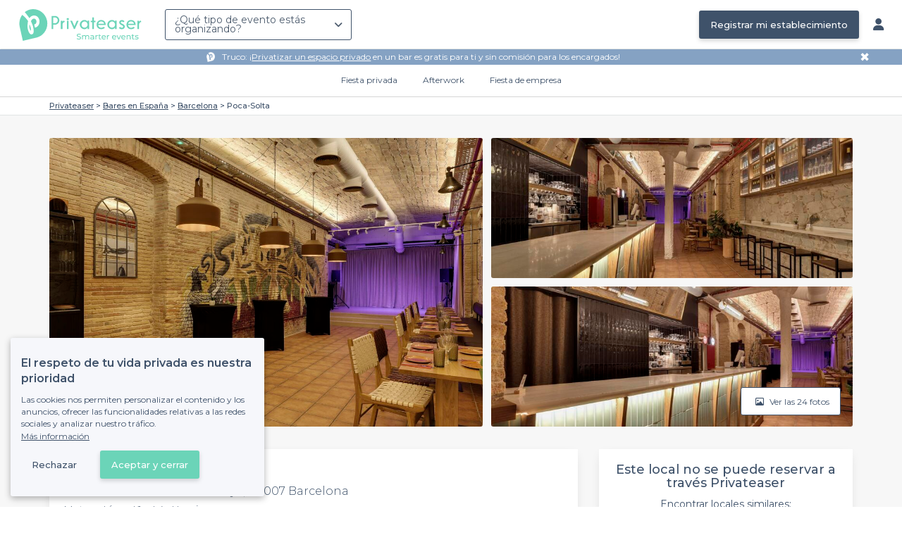

--- FILE ---
content_type: text/html; charset=utf-8
request_url: https://www.privateaser.es/local/49234-Poca-Solta-Bar
body_size: 27833
content:




<!DOCTYPE html>
<html lang="es">
  <head>
    <meta charset="utf-8">
    <meta http-equiv="Content-Type" content="text/html; charset=UTF-8">
    <meta name="viewport" content="initial-scale=1.0">

    <title>Poca-Solta | Privateaser</title>
    <meta name="description" content="Bar en 11 Rambla de Catalunya, 08007 Barcelona. Encuentra toda la información que necesitas para organizar tu evento privado o profesional.">

    
    
  
    <link rel="canonical" href="https://www.privateaser.es/local/49234-Poca-Solta-Bar">
  



    
      <meta property="og:locale" content="es_ES">
      <meta property="og:type" content="website">
      <meta property="og:site_name" content="Privateaser">
      <meta property="og:title" content="Poca-Solta | Privateaser">
      <meta property="og:description" content="Bar en 11 Rambla de Catalunya, 08007 Barcelona. Encuentra toda la información que necesitas para organizar tu evento privado o profesional.">
      <meta property="og:image" content="https://privateaser-media.s3.eu-west-1.amazonaws.com/etab_photos/49234/750x375/389214.jpg">
      <meta property="og:url" content="https://www.privateaser.es/local/49234-Poca-Solta-Bar">
      <meta name="twitter:card" content="summary" />
    

    

    
    
        <meta name="robots" content="index, follow"/>
    


    <meta property="fb:admins" content="683084590" />  
    <meta name="p:domain_verify" content="1e8fa714b6d7d462ddea5b63ce6bc271"/>  
    
    <link rel="apple-touch-icon" sizes="57x57" href="https://www.privateaser.es/static/img/favicon/apple-icon-57x57.png">
    <link rel="apple-touch-icon" sizes="60x60" href="https://www.privateaser.es/static/img/favicon/apple-icon-60x60.png">
    <link rel="apple-touch-icon" sizes="72x72" href="https://www.privateaser.es/static/img/favicon/apple-icon-72x72.png">
    <link rel="apple-touch-icon" sizes="76x76" href="https://www.privateaser.es/static/img/favicon/apple-icon-76x76.png">
    <link rel="apple-touch-icon" sizes="114x114" href="https://www.privateaser.es/static/img/favicon/apple-icon-114x114.png">
    <link rel="apple-touch-icon" sizes="120x120" href="https://www.privateaser.es/static/img/favicon/apple-icon-120x120.png">
    <link rel="apple-touch-icon" sizes="144x144" href="https://www.privateaser.es/static/img/favicon/apple-icon-144x144.png">
    <link rel="apple-touch-icon" sizes="152x152" href="https://www.privateaser.es/static/img/favicon/apple-icon-152x152.png">
    <link rel="apple-touch-icon" sizes="180x180" href="https://www.privateaser.es/static/img/favicon/apple-icon-180x180.png">
    <link rel="icon" type="image/png" sizes="192x192"  href="https://www.privateaser.es/static/img/favicon/android-icon-192x192.png">
    <link rel="icon" type="image/png" sizes="32x32" href="https://www.privateaser.es/static/img/favicon/favicon-32x32.png">
    <link rel="icon" type="image/png" sizes="96x96" href="https://www.privateaser.es/static/img/favicon/favicon-96x96.png">
    <link rel="icon" type="image/png" sizes="16x16" href="https://www.privateaser.es/static/img/favicon/favicon-16x16.png">


    
      <link rel="manifest" href="https://www.privateaser.es/static/manifest.json" crossorigin="use-credentials">
      <meta name="msapplication-TileImage" content="https://www.privateaser.es/static/img/favicon/ms-icon-144x144.png">
    
    <meta name="msapplication-TileColor" content="#ffffff">
    <meta name="theme-color" content="#ffffff">

    
    

    
      <script>
        window.dataLayer = window.dataLayer || [];
        
          dataLayer.push({content_group: "offering"})
        
        dataLayer.push({"abtest_experiments": [], "page_occasion": null, "page_value_proposition_header_visible": true});
        
           dataLayer.push({"page_area": "ES-B", "page_offering_has_main_video": false, "page_offering_has_other_video": false, "page_offering_id": 49234, "page_offering_status": "published_non_bookable", "page_universe": "bar"})
        
      </script>
      
    
    <script>(function(w,d,s,l,i){w[l]=w[l]||[];w[l].push({'gtm.start':
    new Date().getTime(),event:'gtm.js'});var f=d.getElementsByTagName(s)[0],
    j=d.createElement(s),dl=l!='dataLayer'?'&l='+l:'';j.async=true;j.src=
    'https://www.googletagmanager.com/gtm.js?id='+i+dl+ '';f.parentNode.insertBefore(j,f);
    })(window,document,'script','dataLayer','GTM-W6T5TWS');
    </script>
  
    

    <link rel="preconnect" href="https://s3-eu-west-1.amazonaws.com/" crossorigin>
    <link rel="preconnect" href="https://privateaser-media.s3.eu-west-1.amazonaws.com/" crossorigin>

    <link rel="preconnect" href="https://fonts.googleapis.com">
    <link rel="preconnect" href="https://fonts.gstatic.com" crossorigin>
    <link href="https://fonts.googleapis.com/css2?family=Amaranth:wght@400;700&family=Montserrat:wght@300;400;500;600;700&display=swap" rel="stylesheet">

    <link rel="preconnect" href="//cdnjs.cloudflare.com">
    <link href="https://cdnjs.cloudflare.com/ajax/libs/font-awesome/6.6.0/css/all.min.css" rel="stylesheet">
    <link rel="stylesheet" href="/static/css/commons.24cd38bcc35687919d17df61ce5d2d1db3f05b1e.min.css" type="text/css">
    
    
    <link rel="stylesheet" href="/static/css/venue.24cd38bcc35687919d17df61ce5d2d1db3f05b1e.min.css" type="text/css">

  </head>

  <body class="venue">
    
      
    
    <noscript><iframe src="https://www.googletagmanager.com/ns.html?id=GTM-W6T5TWS"
    height="0" width="0" style="display:none;visibility:hidden"></iframe></noscript>
  
    

    

    <div class="global-wrapper clearfix">

        
            
        

        

<nav class="navbar navbar-full">
    <div class="navbar-container">
        <div class="menus-container">
            
            <div class="navbar-logo-mobile">
                <button class="hamburger hamburger--spin" id="mobile-menu-toggle" type="button">
                    <span class="hamburger-box"><span class="hamburger-inner"></span></span>
                </button>
                <a href="https://www.privateaser.es/">
                    
                        <img src="/static/img/PictoPrivateaserWeb-small.svg" class="logo-mobile"/>
                    
                </a>
            </div>
            <div class="navbar-logo-desktop">
                
                <a class="navbar-logo navbar-logo-without-baseline" href="https://www.privateaser.es/">
                    
                        <img src="https://www.privateaser.es/static/img/logo-privateaser.svg"alt="Privateaser">
                    
                </a>
            </div>

            
            <div class="occasion-picker-container">
                

<div id="occasion-picker" data-target="#occasion-picker-dropdown">
    <div class="dropdown-filter">
        <button class="dropdown-filter-button">
            
                <p>¿Qué tipo de evento estás organizando?</p>
            
        </button>
        <div id="occasion-picker-dropdown" class="dropdown-filter-pane dropdown-only">
            <div class="dropdown-pane-body pure-u-1">
                <div class="select-widget">
                    
                        
    <a href="https://www.privateaser.es/search?occasion=birthday_casual_party" class="prv-btn secondary column ">
        Fiesta privada
        <span>Cumpleaños, evento familiar...</span>
    </a>

                    
                    
    <a href="https://www.privateaser.es/search?occasion=afterwork_pro" class="prv-btn secondary column ">
        Afterwork
        <span>Despedida o copas entre compañeros...</span>
    </a>

                    
    <a href="https://www.privateaser.es/search?occasion=corporate_party" class="prv-btn secondary column ">
        Fiesta de empresa
        <span>Aniversario, Cena, Cóctel...</span>
    </a>

                    
                </div>
            </div>
        </div>
    </div>
</div>
            </div>

            
                <div class="referal-link visible-sm-up-inline">
                    <a class="prv-btn primary-blue" href="https://www.joy.io/es/demo-privateaser" target="_blank">
                        Registrar mi establecimiento
                    </a>
                </div>
            
        </div>
        <div class="visible-sm-up-inline">
            <div class="icons-container">
                
                
                <a href="https://app.privateaser.com/">
                    <i class="fa fa-solid fa-user fa-lg" aria-hidden="true"></i>
                </a>
            </div>
        </div>
    </div>
</nav>

        <div class="content-wrapper">
            

  
    <div class="pure-g text-center " id="value-proposition-header">
      <div class="pure-u-1-24-sm"></div>
      <div class="pure-u-22-24 value-proposition-header-content">
        <span class="visible-md-up">
          <img src="https://www.privateaser.es/static/img/picto-white.png" alt="Logo privateaser" class="picto-white">
        </span>
        <span>
          <p>Truco: ¡<a href="https://www.privateaser.es/search?espace-clos=1&amp;universe=bar">Privatizar un espacio privado</a> en un bar es gratis para ti y sin comisión para los encargados!</p>

        </span>
      </div>
      <div class="pure-u-1-24" id="close">✖</div>
    </div>
  

            
            





<div class="subnav-bar">
  
  
    
  <a class="subnav-bar-item "
     href=https://www.privateaser.es/search?occasion=birthday_casual_party>
    Fiesta privada
  </a>
  
  
  <div class="subnav-dropdown pure-g">
    <div class="pure-u-1 subnav-dropdown-link-container">
      
        
  <a class="subnav-dropdown-link"
     href="/search?occasion=birthday_casual_party&amp;universe=bar">
    <div class="shadow-overlay">
      <picture class="with-2-links">
        <source srcset="https://www.privateaser.es/static/es/img/header/birthday_casual_party-bar.webp"
                media="(min-width: 58em)" type="image/webp">
        <source srcset="https://www.privateaser.es/static/es/img/header/birthday_casual_party-bar-tablet.webp"
                media="(min-width: 40em)" type="image/webp">
        <source srcset="https://www.privateaser.es/static/es/img/header/birthday_casual_party-bar.jpg"
                media="(min-width: 58em)" type="image/jpeg">
        <source srcset="https://www.privateaser.es/static/es/img/header/birthday_casual_party-bar-tablet.jpg"
                media="(min-width: 40em)" type="image/jpeg">
          <img src="https://www.privateaser.es/static/es/img/header/birthday_casual_party-bar.jpg"
              class="with-2-links"
              alt="Reserva un bar" loading="lazy" >
      </picture>

      <span class="subnav-dropdown-link-title bolder">
          Reserva un bar<br/><span class="subnav-dropdown-link-subtitle">Ver los locales</span>
        </span>
    </div>
</a>

      
        
  <a class="subnav-dropdown-link"
     href="/search?occasion=birthday_casual_party&amp;universe=restaurant">
    <div class="shadow-overlay">
      <picture class="with-2-links">
        <source srcset="https://www.privateaser.es/static/es/img/header/restaurant.webp"
                media="(min-width: 58em)" type="image/webp">
        <source srcset="https://www.privateaser.es/static/es/img/header/restaurant-tablet.webp"
                media="(min-width: 40em)" type="image/webp">
        <source srcset="https://www.privateaser.es/static/es/img/header/restaurant.jpg"
                media="(min-width: 58em)" type="image/jpeg">
        <source srcset="https://www.privateaser.es/static/es/img/header/restaurant-tablet.jpg"
                media="(min-width: 40em)" type="image/jpeg">
          <img src="https://www.privateaser.es/static/es/img/header/restaurant.jpg"
              class="with-2-links"
              alt="Restaurante para grupos" loading="lazy" >
      </picture>

      <span class="subnav-dropdown-link-title bolder">
          Restaurante para grupos<br/><span class="subnav-dropdown-link-subtitle">Ver los locales</span>
        </span>
    </div>
</a>

      
    </div>
    <div class="overlay"></div>
  </div>


  
  
  <a class="subnav-bar-item "
     href=https://www.privateaser.es/search?occasion=afterwork_pro>
    Afterwork
  </a>
  
  
  <div class="subnav-dropdown pure-g">
    <div class="pure-u-1 subnav-dropdown-link-container">
      
        
  <a class="subnav-dropdown-link"
     href="/search?occasion=afterwork_pro">
    <div class="shadow-overlay">
      <picture class="with-1-links">
        <source srcset="https://www.privateaser.es/static/es/img/header/afterwork_pro.webp"
                media="(min-width: 58em)" type="image/webp">
        <source srcset="https://www.privateaser.es/static/es/img/header/afterwork_pro-tablet.webp"
                media="(min-width: 40em)" type="image/webp">
        <source srcset="https://www.privateaser.es/static/es/img/header/afterwork_pro.jpg"
                media="(min-width: 58em)" type="image/jpeg">
        <source srcset="https://www.privateaser.es/static/es/img/header/afterwork_pro-tablet.jpg"
                media="(min-width: 40em)" type="image/jpeg">
          <img src="https://www.privateaser.es/static/es/img/header/afterwork_pro.jpg"
              class="with-1-links"
              alt="Copas entre compañeros de trabajo" loading="lazy" >
      </picture>

      <span class="subnav-dropdown-link-title bolder">
          Copas entre compañeros de trabajo<br/><span class="subnav-dropdown-link-subtitle">Ver los locales</span>
        </span>
    </div>
</a>

      
    </div>
    <div class="overlay"></div>
  </div>


  
  <a class="subnav-bar-item "
     href=https://www.privateaser.es/search?occasion=corporate_party>
    Fiesta de empresa
  </a>
  
  
  <div class="subnav-dropdown pure-g">
    <div class="pure-u-1 subnav-dropdown-link-container">
      
        
  <a class="subnav-dropdown-link"
     href="/search?occasion=corporate_party&amp;universe=bar">
    <div class="shadow-overlay">
      <picture class="with-3-links">
        <source srcset="https://www.privateaser.es/static/es/img/header/corporate_party-bar.webp"
                media="(min-width: 58em)" type="image/webp">
        <source srcset="https://www.privateaser.es/static/es/img/header/corporate_party-bar-tablet.webp"
                media="(min-width: 40em)" type="image/webp">
        <source srcset="https://www.privateaser.es/static/es/img/header/corporate_party-bar.jpg"
                media="(min-width: 58em)" type="image/jpeg">
        <source srcset="https://www.privateaser.es/static/es/img/header/corporate_party-bar-tablet.jpg"
                media="(min-width: 40em)" type="image/jpeg">
          <img src="https://www.privateaser.es/static/es/img/header/corporate_party-bar.jpg"
              class="with-3-links"
              alt="Reserva un bar" loading="lazy" >
      </picture>

      <span class="subnav-dropdown-link-title bolder">
          Reserva un bar<br/><span class="subnav-dropdown-link-subtitle">Ver los locales</span>
        </span>
    </div>
</a>

      
        
  <a class="subnav-dropdown-link"
     href="/search?occasion=corporate_party&amp;universe=restaurant">
    <div class="shadow-overlay">
      <picture class="with-3-links">
        <source srcset="https://www.privateaser.es/static/es/img/header/restaurant.webp"
                media="(min-width: 58em)" type="image/webp">
        <source srcset="https://www.privateaser.es/static/es/img/header/restaurant-tablet.webp"
                media="(min-width: 40em)" type="image/webp">
        <source srcset="https://www.privateaser.es/static/es/img/header/restaurant.jpg"
                media="(min-width: 58em)" type="image/jpeg">
        <source srcset="https://www.privateaser.es/static/es/img/header/restaurant-tablet.jpg"
                media="(min-width: 40em)" type="image/jpeg">
          <img src="https://www.privateaser.es/static/es/img/header/restaurant.jpg"
              class="with-3-links"
              alt="Restaurante para grupos" loading="lazy" >
      </picture>

      <span class="subnav-dropdown-link-title bolder">
          Restaurante para grupos<br/><span class="subnav-dropdown-link-subtitle">Ver los locales</span>
        </span>
    </div>
</a>

      
        
  <a class="subnav-dropdown-link"
     href="/search?occasion=corporate_party&amp;universe=rental_room">
    <div class="shadow-overlay">
      <picture class="with-3-links">
        <source srcset="https://www.privateaser.es/static/es/img/header/corporate_party-rental_room.webp"
                media="(min-width: 58em)" type="image/webp">
        <source srcset="https://www.privateaser.es/static/es/img/header/corporate_party-rental_room-tablet.webp"
                media="(min-width: 40em)" type="image/webp">
        <source srcset="https://www.privateaser.es/static/es/img/header/corporate_party-rental_room.jpg"
                media="(min-width: 58em)" type="image/jpeg">
        <source srcset="https://www.privateaser.es/static/es/img/header/corporate_party-rental_room-tablet.jpg"
                media="(min-width: 40em)" type="image/jpeg">
          <img src="https://www.privateaser.es/static/es/img/header/corporate_party-rental_room.jpg"
              class="with-3-links"
              alt="Reserva una sala" loading="lazy" >
      </picture>

      <span class="subnav-dropdown-link-title bolder">
          Reserva una sala<br/><span class="subnav-dropdown-link-subtitle">Ver los locales</span>
        </span>
    </div>
</a>

      
    </div>
    <div class="overlay"></div>
  </div>



  
  
</div>
<div id="subnav-overlay"></div>
            <div id="root">
                
    

    
    <div class="breadcrumb-wrapper">
        <div class="container bread">
            <div class="breadcrumb">
  <div id="breadcrumb">
    <ol itemscope itemtype="https://schema.org/BreadcrumbList" class="bolder">
      <li itemprop="itemListElement" itemscope itemtype="https://schema.org/ListItem">
        <a itemtype="https://schema.org/Thing" href="/" itemprop="item">
          <span itemprop="name">Privateaser</span>
        </a>
        <meta itemprop="position" content="1"/>
      </li>
      
        
          <li itemprop="itemListElement" itemscope itemtype="https://schema.org/ListItem">
            <a itemtype="https://schema.org/Thing" itemprop="item" href="/reserva-bar/top-bares-espana">
              <span itemprop="name">Bares en España</span>
            </a>
            <meta itemprop="position" content="2"/>
          </li>
        
      
        
          <li itemprop="itemListElement" itemscope itemtype="https://schema.org/ListItem">
            <a itemtype="https://schema.org/Thing" itemprop="item" href="/reserva-bar/top-bares-barcelona">
              <span itemprop="name">Barcelona</span>
            </a>
            <meta itemprop="position" content="3"/>
          </li>
        
      
        
          <li><a><span>Poca-Solta</span></a></li>
        
      
    </ol>
  </div>
</div>
        </div>
    </div>
    
    
    <div itemscope itemtype="https://schema.org/FoodEstablishment">
        <meta itemprop="acceptsReservations" content="False" />
    
        <div id="navbar-container">
            <nav id="venue-nav" ref="venueNav">
    <div class="container">
        <ul class="nav">
            
            <li>
                <a class="nav-scroll" href="#summary" @click="anchorClick('offering_subnav_anchor_click', 'main_infos')">
                Acerca</a>
            </li>
            
                

                
                    <li class="hidden-xs">
                        <a class="nav-scroll" href="#rates-and-promotions" @click="anchorClick('offering_subnav_anchor_click', 'promotions')">
                        Tarifas</a>
                    </li>
                
            

            <li class="hidden-xs">
                <a class="nav-scroll" href="#informations" @click="anchorClick('offering_subnav_anchor_click', 'informations')">
                Información útil</a>
            </li>
            <li class="hidden-xs">
                <a class="nav-scroll" href="#location-hours" @click="anchorClick('offering_subnav_anchor_click', 'geo_infos')">
                Horarios y ubicación</a>
            </li>
            <li class="hidden-xs">
                <a class="nav-scroll" href="#reviews" @click="anchorClick('offering_subnav_anchor_click', 'reviews')">
                Comentarios (0)</a>
            </li>
            
        </ul>
    </div>
</nav>
        </div>

        <div class="container">
            <div class="row">
                


    <media-light-box
        v-if="(coverLightBoxOfferingMedias && coverLightBoxOfferingMedias.length)
        || (coverLightBoxReviewsMedias && coverLightBoxReviewsMedias.length)"
        ref="coverLightBox"
        :offering-medias="coverLightBoxOfferingMedias"
        :reviews-medias="coverLightBoxReviewsMedias"
        @open="mediaLightBoxOpened()"
        @close="mediaLightBoxClosed()"
        @slide-change="mediaLightBoxSlideChanged($event)">
    </media-light-box>

    <div id="gallery">
        
            
            
                    <meta itemprop="image" content="https://privateaser-media.s3.eu-west-1.amazonaws.com/etab_photos/49234/original/389214.jpg">
            
                    <meta itemprop="image" content="https://privateaser-media.s3.eu-west-1.amazonaws.com/etab_photos/49234/1500x750/389214.jpg">
            
                    <meta itemprop="image" content="https://privateaser-media.s3.eu-west-1.amazonaws.com/etab_photos/49234/750x375/389214.jpg">
            
                    <meta itemprop="image" content="https://privateaser-media.s3.eu-west-1.amazonaws.com/etab_photos/49234/450x300/389214.jpg">
            
                    <meta itemprop="image" content="https://privateaser-media.s3.eu-west-1.amazonaws.com/etab_photos/49234/400x204/389214.jpg">
            
        
            
            
                    <meta itemprop="image" content="https://privateaser-media.s3.eu-west-1.amazonaws.com/etab_photos/49234/original/389216.jpg">
            
                    <meta itemprop="image" content="https://privateaser-media.s3.eu-west-1.amazonaws.com/etab_photos/49234/1500x750/389216.jpg">
            
                    <meta itemprop="image" content="https://privateaser-media.s3.eu-west-1.amazonaws.com/etab_photos/49234/750x375/389216.jpg">
            
                    <meta itemprop="image" content="https://privateaser-media.s3.eu-west-1.amazonaws.com/etab_photos/49234/450x300/389216.jpg">
            
                    <meta itemprop="image" content="https://privateaser-media.s3.eu-west-1.amazonaws.com/etab_photos/49234/400x204/389216.jpg">
            
        
            
            
                    <meta itemprop="image" content="https://privateaser-media.s3.eu-west-1.amazonaws.com/etab_photos/49234/original/389219.jpg">
            
                    <meta itemprop="image" content="https://privateaser-media.s3.eu-west-1.amazonaws.com/etab_photos/49234/1500x750/389219.jpg">
            
                    <meta itemprop="image" content="https://privateaser-media.s3.eu-west-1.amazonaws.com/etab_photos/49234/750x375/389219.jpg">
            
                    <meta itemprop="image" content="https://privateaser-media.s3.eu-west-1.amazonaws.com/etab_photos/49234/450x300/389219.jpg">
            
                    <meta itemprop="image" content="https://privateaser-media.s3.eu-west-1.amazonaws.com/etab_photos/49234/400x204/389219.jpg">
            
        
            
            
                    <meta itemprop="image" content="https://privateaser-media.s3.eu-west-1.amazonaws.com/etab_photos/49234/original/389220.jpg">
            
                    <meta itemprop="image" content="https://privateaser-media.s3.eu-west-1.amazonaws.com/etab_photos/49234/1500x750/389220.jpg">
            
                    <meta itemprop="image" content="https://privateaser-media.s3.eu-west-1.amazonaws.com/etab_photos/49234/750x375/389220.jpg">
            
                    <meta itemprop="image" content="https://privateaser-media.s3.eu-west-1.amazonaws.com/etab_photos/49234/450x300/389220.jpg">
            
                    <meta itemprop="image" content="https://privateaser-media.s3.eu-west-1.amazonaws.com/etab_photos/49234/400x204/389220.jpg">
            
        
            
            
                    <meta itemprop="image" content="https://privateaser-media.s3.eu-west-1.amazonaws.com/etab_photos/49234/original/389211.jpg">
            
                    <meta itemprop="image" content="https://privateaser-media.s3.eu-west-1.amazonaws.com/etab_photos/49234/1500x750/389211.jpg">
            
                    <meta itemprop="image" content="https://privateaser-media.s3.eu-west-1.amazonaws.com/etab_photos/49234/750x375/389211.jpg">
            
                    <meta itemprop="image" content="https://privateaser-media.s3.eu-west-1.amazonaws.com/etab_photos/49234/450x300/389211.jpg">
            
                    <meta itemprop="image" content="https://privateaser-media.s3.eu-west-1.amazonaws.com/etab_photos/49234/400x204/389211.jpg">
            
        
            
            
                    <meta itemprop="image" content="https://privateaser-media.s3.eu-west-1.amazonaws.com/etab_photos/49234/original/389212.jpg">
            
                    <meta itemprop="image" content="https://privateaser-media.s3.eu-west-1.amazonaws.com/etab_photos/49234/1500x750/389212.jpg">
            
                    <meta itemprop="image" content="https://privateaser-media.s3.eu-west-1.amazonaws.com/etab_photos/49234/750x375/389212.jpg">
            
                    <meta itemprop="image" content="https://privateaser-media.s3.eu-west-1.amazonaws.com/etab_photos/49234/450x300/389212.jpg">
            
                    <meta itemprop="image" content="https://privateaser-media.s3.eu-west-1.amazonaws.com/etab_photos/49234/400x204/389212.jpg">
            
        
            
            
                    <meta itemprop="image" content="https://privateaser-media.s3.eu-west-1.amazonaws.com/etab_photos/49234/original/389272.jpg">
            
                    <meta itemprop="image" content="https://privateaser-media.s3.eu-west-1.amazonaws.com/etab_photos/49234/1500x750/389272.jpg">
            
                    <meta itemprop="image" content="https://privateaser-media.s3.eu-west-1.amazonaws.com/etab_photos/49234/750x375/389272.jpg">
            
                    <meta itemprop="image" content="https://privateaser-media.s3.eu-west-1.amazonaws.com/etab_photos/49234/450x300/389272.jpg">
            
                    <meta itemprop="image" content="https://privateaser-media.s3.eu-west-1.amazonaws.com/etab_photos/49234/400x204/389272.jpg">
            
        
            
            
                    <meta itemprop="image" content="https://privateaser-media.s3.eu-west-1.amazonaws.com/etab_photos/49234/original/389213.jpg">
            
                    <meta itemprop="image" content="https://privateaser-media.s3.eu-west-1.amazonaws.com/etab_photos/49234/1500x750/389213.jpg">
            
                    <meta itemprop="image" content="https://privateaser-media.s3.eu-west-1.amazonaws.com/etab_photos/49234/750x375/389213.jpg">
            
                    <meta itemprop="image" content="https://privateaser-media.s3.eu-west-1.amazonaws.com/etab_photos/49234/450x300/389213.jpg">
            
                    <meta itemprop="image" content="https://privateaser-media.s3.eu-west-1.amazonaws.com/etab_photos/49234/400x204/389213.jpg">
            
        
            
            
                    <meta itemprop="image" content="https://privateaser-media.s3.eu-west-1.amazonaws.com/etab_photos/49234/original/389215.jpg">
            
                    <meta itemprop="image" content="https://privateaser-media.s3.eu-west-1.amazonaws.com/etab_photos/49234/1500x750/389215.jpg">
            
                    <meta itemprop="image" content="https://privateaser-media.s3.eu-west-1.amazonaws.com/etab_photos/49234/750x375/389215.jpg">
            
                    <meta itemprop="image" content="https://privateaser-media.s3.eu-west-1.amazonaws.com/etab_photos/49234/450x300/389215.jpg">
            
                    <meta itemprop="image" content="https://privateaser-media.s3.eu-west-1.amazonaws.com/etab_photos/49234/400x204/389215.jpg">
            
        
            
            
                    <meta itemprop="image" content="https://privateaser-media.s3.eu-west-1.amazonaws.com/etab_photos/49234/original/389269.jpg">
            
                    <meta itemprop="image" content="https://privateaser-media.s3.eu-west-1.amazonaws.com/etab_photos/49234/1500x750/389269.jpg">
            
                    <meta itemprop="image" content="https://privateaser-media.s3.eu-west-1.amazonaws.com/etab_photos/49234/750x375/389269.jpg">
            
                    <meta itemprop="image" content="https://privateaser-media.s3.eu-west-1.amazonaws.com/etab_photos/49234/450x300/389269.jpg">
            
                    <meta itemprop="image" content="https://privateaser-media.s3.eu-west-1.amazonaws.com/etab_photos/49234/400x204/389269.jpg">
            
        
            
            
                    <meta itemprop="image" content="https://privateaser-media.s3.eu-west-1.amazonaws.com/etab_photos/49234/original/389217.jpg">
            
                    <meta itemprop="image" content="https://privateaser-media.s3.eu-west-1.amazonaws.com/etab_photos/49234/1500x750/389217.jpg">
            
                    <meta itemprop="image" content="https://privateaser-media.s3.eu-west-1.amazonaws.com/etab_photos/49234/750x375/389217.jpg">
            
                    <meta itemprop="image" content="https://privateaser-media.s3.eu-west-1.amazonaws.com/etab_photos/49234/450x300/389217.jpg">
            
                    <meta itemprop="image" content="https://privateaser-media.s3.eu-west-1.amazonaws.com/etab_photos/49234/400x204/389217.jpg">
            
        
            
            
                    <meta itemprop="image" content="https://privateaser-media.s3.eu-west-1.amazonaws.com/etab_photos/49234/original/389270.jpg">
            
                    <meta itemprop="image" content="https://privateaser-media.s3.eu-west-1.amazonaws.com/etab_photos/49234/1500x750/389270.jpg">
            
                    <meta itemprop="image" content="https://privateaser-media.s3.eu-west-1.amazonaws.com/etab_photos/49234/750x375/389270.jpg">
            
                    <meta itemprop="image" content="https://privateaser-media.s3.eu-west-1.amazonaws.com/etab_photos/49234/450x300/389270.jpg">
            
                    <meta itemprop="image" content="https://privateaser-media.s3.eu-west-1.amazonaws.com/etab_photos/49234/400x204/389270.jpg">
            
        
            
            
                    <meta itemprop="image" content="https://privateaser-media.s3.eu-west-1.amazonaws.com/etab_photos/49234/original/389218.jpg">
            
                    <meta itemprop="image" content="https://privateaser-media.s3.eu-west-1.amazonaws.com/etab_photos/49234/1500x750/389218.jpg">
            
                    <meta itemprop="image" content="https://privateaser-media.s3.eu-west-1.amazonaws.com/etab_photos/49234/750x375/389218.jpg">
            
                    <meta itemprop="image" content="https://privateaser-media.s3.eu-west-1.amazonaws.com/etab_photos/49234/450x300/389218.jpg">
            
                    <meta itemprop="image" content="https://privateaser-media.s3.eu-west-1.amazonaws.com/etab_photos/49234/400x204/389218.jpg">
            
        
            
            
                    <meta itemprop="image" content="https://privateaser-media.s3.eu-west-1.amazonaws.com/etab_photos/49234/original/389277.jpg">
            
                    <meta itemprop="image" content="https://privateaser-media.s3.eu-west-1.amazonaws.com/etab_photos/49234/1500x750/389277.jpg">
            
                    <meta itemprop="image" content="https://privateaser-media.s3.eu-west-1.amazonaws.com/etab_photos/49234/750x375/389277.jpg">
            
                    <meta itemprop="image" content="https://privateaser-media.s3.eu-west-1.amazonaws.com/etab_photos/49234/450x300/389277.jpg">
            
                    <meta itemprop="image" content="https://privateaser-media.s3.eu-west-1.amazonaws.com/etab_photos/49234/400x204/389277.jpg">
            
        
            
            
                    <meta itemprop="image" content="https://privateaser-media.s3.eu-west-1.amazonaws.com/etab_photos/49234/original/389275.jpg">
            
                    <meta itemprop="image" content="https://privateaser-media.s3.eu-west-1.amazonaws.com/etab_photos/49234/1500x750/389275.jpg">
            
                    <meta itemprop="image" content="https://privateaser-media.s3.eu-west-1.amazonaws.com/etab_photos/49234/750x375/389275.jpg">
            
                    <meta itemprop="image" content="https://privateaser-media.s3.eu-west-1.amazonaws.com/etab_photos/49234/450x300/389275.jpg">
            
                    <meta itemprop="image" content="https://privateaser-media.s3.eu-west-1.amazonaws.com/etab_photos/49234/400x204/389275.jpg">
            
        
            
            
                    <meta itemprop="image" content="https://privateaser-media.s3.eu-west-1.amazonaws.com/etab_photos/49234/original/389221.jpg">
            
                    <meta itemprop="image" content="https://privateaser-media.s3.eu-west-1.amazonaws.com/etab_photos/49234/1500x750/389221.jpg">
            
                    <meta itemprop="image" content="https://privateaser-media.s3.eu-west-1.amazonaws.com/etab_photos/49234/750x375/389221.jpg">
            
                    <meta itemprop="image" content="https://privateaser-media.s3.eu-west-1.amazonaws.com/etab_photos/49234/450x300/389221.jpg">
            
                    <meta itemprop="image" content="https://privateaser-media.s3.eu-west-1.amazonaws.com/etab_photos/49234/400x204/389221.jpg">
            
        
            
            
                    <meta itemprop="image" content="https://privateaser-media.s3.eu-west-1.amazonaws.com/etab_photos/49234/original/389222.jpg">
            
                    <meta itemprop="image" content="https://privateaser-media.s3.eu-west-1.amazonaws.com/etab_photos/49234/1500x750/389222.jpg">
            
                    <meta itemprop="image" content="https://privateaser-media.s3.eu-west-1.amazonaws.com/etab_photos/49234/750x375/389222.jpg">
            
                    <meta itemprop="image" content="https://privateaser-media.s3.eu-west-1.amazonaws.com/etab_photos/49234/450x300/389222.jpg">
            
                    <meta itemprop="image" content="https://privateaser-media.s3.eu-west-1.amazonaws.com/etab_photos/49234/400x204/389222.jpg">
            
        
            
            
                    <meta itemprop="image" content="https://privateaser-media.s3.eu-west-1.amazonaws.com/etab_photos/49234/original/389223.jpg">
            
                    <meta itemprop="image" content="https://privateaser-media.s3.eu-west-1.amazonaws.com/etab_photos/49234/1500x750/389223.jpg">
            
                    <meta itemprop="image" content="https://privateaser-media.s3.eu-west-1.amazonaws.com/etab_photos/49234/750x375/389223.jpg">
            
                    <meta itemprop="image" content="https://privateaser-media.s3.eu-west-1.amazonaws.com/etab_photos/49234/450x300/389223.jpg">
            
                    <meta itemprop="image" content="https://privateaser-media.s3.eu-west-1.amazonaws.com/etab_photos/49234/400x204/389223.jpg">
            
        
            
            
                    <meta itemprop="image" content="https://privateaser-media.s3.eu-west-1.amazonaws.com/etab_photos/49234/original/389224.jpg">
            
                    <meta itemprop="image" content="https://privateaser-media.s3.eu-west-1.amazonaws.com/etab_photos/49234/1500x750/389224.jpg">
            
                    <meta itemprop="image" content="https://privateaser-media.s3.eu-west-1.amazonaws.com/etab_photos/49234/750x375/389224.jpg">
            
                    <meta itemprop="image" content="https://privateaser-media.s3.eu-west-1.amazonaws.com/etab_photos/49234/450x300/389224.jpg">
            
                    <meta itemprop="image" content="https://privateaser-media.s3.eu-west-1.amazonaws.com/etab_photos/49234/400x204/389224.jpg">
            
        
            
            
                    <meta itemprop="image" content="https://privateaser-media.s3.eu-west-1.amazonaws.com/etab_photos/49234/original/389273.jpg">
            
                    <meta itemprop="image" content="https://privateaser-media.s3.eu-west-1.amazonaws.com/etab_photos/49234/1500x750/389273.jpg">
            
                    <meta itemprop="image" content="https://privateaser-media.s3.eu-west-1.amazonaws.com/etab_photos/49234/750x375/389273.jpg">
            
                    <meta itemprop="image" content="https://privateaser-media.s3.eu-west-1.amazonaws.com/etab_photos/49234/450x300/389273.jpg">
            
                    <meta itemprop="image" content="https://privateaser-media.s3.eu-west-1.amazonaws.com/etab_photos/49234/400x204/389273.jpg">
            
        
            
            
                    <meta itemprop="image" content="https://privateaser-media.s3.eu-west-1.amazonaws.com/etab_photos/49234/original/389271.jpg">
            
                    <meta itemprop="image" content="https://privateaser-media.s3.eu-west-1.amazonaws.com/etab_photos/49234/1500x750/389271.jpg">
            
                    <meta itemprop="image" content="https://privateaser-media.s3.eu-west-1.amazonaws.com/etab_photos/49234/750x375/389271.jpg">
            
                    <meta itemprop="image" content="https://privateaser-media.s3.eu-west-1.amazonaws.com/etab_photos/49234/450x300/389271.jpg">
            
                    <meta itemprop="image" content="https://privateaser-media.s3.eu-west-1.amazonaws.com/etab_photos/49234/400x204/389271.jpg">
            
        
            
            
                    <meta itemprop="image" content="https://privateaser-media.s3.eu-west-1.amazonaws.com/etab_photos/49234/original/389274.jpg">
            
                    <meta itemprop="image" content="https://privateaser-media.s3.eu-west-1.amazonaws.com/etab_photos/49234/1500x750/389274.jpg">
            
                    <meta itemprop="image" content="https://privateaser-media.s3.eu-west-1.amazonaws.com/etab_photos/49234/750x375/389274.jpg">
            
                    <meta itemprop="image" content="https://privateaser-media.s3.eu-west-1.amazonaws.com/etab_photos/49234/450x300/389274.jpg">
            
                    <meta itemprop="image" content="https://privateaser-media.s3.eu-west-1.amazonaws.com/etab_photos/49234/400x204/389274.jpg">
            
        
            
            
                    <meta itemprop="image" content="https://privateaser-media.s3.eu-west-1.amazonaws.com/etab_photos/49234/original/389276.jpg">
            
                    <meta itemprop="image" content="https://privateaser-media.s3.eu-west-1.amazonaws.com/etab_photos/49234/1500x750/389276.jpg">
            
                    <meta itemprop="image" content="https://privateaser-media.s3.eu-west-1.amazonaws.com/etab_photos/49234/750x375/389276.jpg">
            
                    <meta itemprop="image" content="https://privateaser-media.s3.eu-west-1.amazonaws.com/etab_photos/49234/450x300/389276.jpg">
            
                    <meta itemprop="image" content="https://privateaser-media.s3.eu-west-1.amazonaws.com/etab_photos/49234/400x204/389276.jpg">
            
        
            
            
                    <meta itemprop="image" content="https://privateaser-media.s3.eu-west-1.amazonaws.com/etab_photos/49234/original/389278.jpg">
            
                    <meta itemprop="image" content="https://privateaser-media.s3.eu-west-1.amazonaws.com/etab_photos/49234/1500x750/389278.jpg">
            
                    <meta itemprop="image" content="https://privateaser-media.s3.eu-west-1.amazonaws.com/etab_photos/49234/750x375/389278.jpg">
            
                    <meta itemprop="image" content="https://privateaser-media.s3.eu-west-1.amazonaws.com/etab_photos/49234/450x300/389278.jpg">
            
                    <meta itemprop="image" content="https://privateaser-media.s3.eu-west-1.amazonaws.com/etab_photos/49234/400x204/389278.jpg">
            
        

        <div class="medias-desktop has-3-photos">
            
            

            <img class="photo-1" src="https://privateaser-media.s3.eu-west-1.amazonaws.com/etab_photos/49234/1500x750/389214.jpg" alt="Poca-Solta, bar" @click="onMainGalleryClick(0)"  />

            
                
                <img class="photo-2" src="https://privateaser-media.s3.eu-west-1.amazonaws.com/etab_photos/49234/750x375/389216.jpg" alt="Poca-Solta, bar" @click="onMainGalleryClick(1)"  />
            
                
                <img class="photo-3" src="https://privateaser-media.s3.eu-west-1.amazonaws.com/etab_photos/49234/750x375/389219.jpg" alt="Poca-Solta, bar" @click="onMainGalleryClick(2)"  />
            
        </div>

        <div class="visible-xs-down medias-mobile">
            
                <multiple-slide-per-view-carousel ref="carousel" :medias="offeringMedias.concat(reviewsMedias)" @click="onMainGalleryClick($event)"></multiple-slide-per-view-carousel>
                    <div class="carousel-ssr">
                        
                            
                                <img src="https://privateaser-media.s3.eu-west-1.amazonaws.com/etab_photos/49234/1500x750/389214.jpg" alt="Poca-Solta, bar" />
                            
                        
                            
                                <img src="https://privateaser-media.s3.eu-west-1.amazonaws.com/etab_photos/49234/1500x750/389216.jpg" alt="Poca-Solta, bar" />
                            
                        
                    </div>
                </multiple-slide-per-view-carousel>
            
        </div>

        <button id="btn-show-medias" class="prv-btn secondary" @click="onMainGalleryClick(0)">
            <span class="hidden-xs-down">
                <i class="fa fa-regular fa-image fa-" aria-hidden="true"></i> Ver las 24 fotos
            </span>

            <span class="visible-xs-down">
                <i class="fa fa-regular fa-image fa-" aria-hidden="true"></i> 24
            </span>
        </button>
    </div>

            </div>

            <div class="row">
                <div id="details" class="col-lg-8">
                    
                    






<section id="summary" class="anchor">

    <div class="content">
        <div class="cover-overlay">

            
            <div class="cover-title">
                <h1 itemprop="name">
                    Poca-Solta
                </h1>
            </div>

            
            

            <div class="row">
                <div class="col-xs-12 cover-summary">

                    
                    <div class="name-address">
                        <h2>
                            
  
  <span itemscope
        itemtype="https://schema.org/PostalAddress"
        itemprop="address" >
    Bar
    en 11 Rambla de Catalunya, 08007 Barcelona
    <meta itemprop="addressCountry" content="ES">
    <meta itemprop="addressLocality" content="Barcelona">
    <meta itemprop="postalCode" content="08007">
    <meta itemprop="streetAddress" content="11 Rambla de Catalunya">
  </span>

                        </h2>
                        
                        <div itemprop="geo" itemscope itemtype="https://schema.org/GeoCoordinates">
                            <meta itemprop="latitude" content="41.387918">
                            <meta itemprop="longitude" content="2.167497">
                        </div>
                        
                        
                        <div class="location">
                            <p class="text access">Metro - Línea L1 y L4 : Urquinaona</p>
                        </div>
                    </div>

                    
    
    
    

    
        <hr>

        
        <div class="rating-touchpoints-and-promotions">
            
                
    
        
        
            <div class="review-rating"
                 >

                <div class="rating">4,8/5</div>

                
                    
  
      <div class="rating-stars">
        <i class="fa fa-solid fa-star"></i><i class="fa fa-solid fa-star"></i><i class="fa fa-solid fa-star"></i><i class="fa fa-solid fa-star"></i><i class="fa fa-solid fa-star"></i>
      </div>

      <div class="google-rating-icon">
        <img src="/static/img/google-icon.svg" alt="Google icon" />
      </div>
  

                
            </div>
        

            

            

            

            
        </div>
    

                </div>
            </div>

            
            


<hr>
<div class="features">
    <div class="feature">
        <div class="feature-icon">
            <i class="img bg-wallet-m"></i>
        </div>
        <div class="feature-text">
            
            <div class="feature-title">Rango de precios</div>
            
            <div class="feature-content">
                <p>
                    
                    <span itemprop="priceRange">
                        €€
                    </span>
                    <span> - Razonable</span>
                    
                </p>
            </div>
        </div>
    </div>
    <div class="feature">
        <meta itemprop="publicAccess" content="true">
        <div class="feature-icon">
            <i class="img bg-group-m"></i>
        </div>
        <div class="feature-text">
            <div class="feature-title">Aforo max</div>
            <div class="feature-content">
                <p>
                    <meta itemprop="maximumAttendeeCapacity" content="120">
                    
  
    <strong>120</strong> pers.
  

                </p>
            </div>
        </div>
    </div>
    <div class="feature">
        <div class="feature-icon">
            <i class="icon space"></i>
        </div>
        <div class="feature-text">
            <div class="feature-title">
                Privatización
            </div>
            <div class="feature-content">
                <p>
                
                    Parcial o completa
                
                </p>
            </div>
        </div>
    </div>
    <div class="feature">
        <div class="feature-icon">
            <i class="img bg-clock-m"></i>
        </div>
        <div class="feature-text">
            <div class="feature-title">Abierto hasta</div>
            <div class="feature-content">
                
                <p>01:00</p>
            </div>
        </div>
    </div>
</div>

        </div>

        
        

        
            <hr>
        

        

        
            <div class="editorial-description">
                <p>🎊¡Los mejores eventos con espectáculo! 🎤</p>

            </div>
        

        
    </div>
</section>
                    
                    



<section id="atmosphere_and_activities" class="anchor">
    
        <h2>Ambiente &amp; Actividades</h2>
        <div class='content'>
            <h3>Ambiente</h3>
            <ul class="block-list block-list-4 ambiance">
                
                
                
                <li class="enabled">
                    <i class="fa fa-solid fa-volume-off fa-2x" aria-hidden="true"></i>
                    Tranquilo
                </li>
                
                
                
                <li class="enabled">
                    <i class="fa fa-solid fa-volume-down fa-2x" aria-hidden="true"></i>
                    Animado
                </li>
                
                
                
                <li class="disabled">
                    <i class="fa fa-solid fa-volume-up fa-2x" aria-hidden="true"></i>
                    Festivo
                </li>
                
            </ul>
            <div class="descriptions">
                
        <div class="description-row">
            
                    <div class="title-icon">💃</div>
                    <div class="title">Posibilidad de bailar</div>
                
        </div>
    

                <div class="description-row">
                    <div class="description-icon"></div>
                    <div class="description">
                        
                        <span class="ambiance-description">Sí, bajo demanda</span>
                        
                    </div>
                </div>
                
                    <div class="description-row">
                        <div class="title-icon">🎶</div>
                        <div class="title">La atmósfera</div>
                    </div>
                    <div class="description-row">
                        <div class="description-icon"></div>
                        <div class="description"><p>Hay música alta pero se puede charlar</p>
</div>
                    </div>
                
            </div>
            
                <hr>
                <h3>Actividades</h3>
                

<ul class="block-list block-list-4">
    
    <li>
        <div class="ico">
            <i class="img bg-check-circle-m"></i>
        </div>
        <div class="item">
            
            Equipo de karaoke
            
        </div>
    </li>
    
</ul>



                
            
        </div>
    
</section>
                    
                        











<section id="rates-and-promotions" itemprop="servesCuisine" content="Cocina española" class="anchor">

  
    <h2>
      Tarifas
    </h2>
  

  
  
    <h3>
      Carta de Poca-Solta
    </h3>
    <div class="menu flex-row" itemscope itemprop="hasMenu" itemtype="https://schema.org/Menu">

      

      
      

      
        
      
        
      
        
      
        
      
        
      
        
      
        
      
        
      
        
      
        
      

      <div class="content flex-col" itemscope itemprop="hasMenuSection" itemtype="https://schema.org/MenuSection">
        
  <div class="row menu-header">
    <div class="col-xs-5">
      <h4 class="menu-header-title" itemprop="name">
        Bebidas
      </h4>
    </div>
    <div class="col-xs-4 happy-hour">
      
    </div>
    <div class="col-xs-3">
      Tarifas
    </div>
  </div>

        <hr>
        
          
  <div class="row menu-item" itemscope itemprop="hasMenuItem" itemtype="https://schema.org/MenuItem">
    <div class="col-xs-5">
      <div class="name" itemprop="name">
        Doble de Cerveza
      </div>
    </div>
    
      <div class="col-xs-4"></div>
    
    <div class="col-xs-3" itemscope itemprop="offers" itemtype="https://schema.org/Offer">
      <div class="price" itemprop="price" content="3,1 €">3,1 €</div>
    </div>
  </div>

        
          
  <div class="row menu-item" itemscope itemprop="hasMenuItem" itemtype="https://schema.org/MenuItem">
    <div class="col-xs-5">
      <div class="name" itemprop="name">
        Copa de vino
      </div>
    </div>
    
      <div class="col-xs-4"></div>
    
    <div class="col-xs-3" itemscope itemprop="offers" itemtype="https://schema.org/Offer">
      <div class="price" itemprop="price" content="3,5 €">3,5 €</div>
    </div>
  </div>

        
          
  <div class="row menu-item" itemscope itemprop="hasMenuItem" itemtype="https://schema.org/MenuItem">
    <div class="col-xs-5">
      <div class="name" itemprop="name">
        Botella de vino
      </div>
    </div>
    
      <div class="col-xs-4"></div>
    
    <div class="col-xs-3" itemscope itemprop="offers" itemtype="https://schema.org/Offer">
      <div class="price" itemprop="price" content="18,5 €">18,5 €</div>
    </div>
  </div>

        
          
  <div class="row menu-item" itemscope itemprop="hasMenuItem" itemtype="https://schema.org/MenuItem">
    <div class="col-xs-5">
      <div class="name" itemprop="name">
        Cóctel
      </div>
    </div>
    
      <div class="col-xs-4"></div>
    
    <div class="col-xs-3" itemscope itemprop="offers" itemtype="https://schema.org/Offer">
      <div class="price" itemprop="price" content="8,5 €">8,5 €</div>
    </div>
  </div>

        
        
      </div>

      <div class="content flex-col" itemscope itemprop="hasMenuSection" itemtype="https://schema.org/MenuSection">
        
  <div class="row menu-header">
    <div class="col-xs-5">
      <h4 class="menu-header-title" itemprop="name">
        Comida
      </h4>
    </div>
    <div class="col-xs-4 happy-hour">
      
    </div>
    <div class="col-xs-3">
      Tarifas
    </div>
  </div>

        <hr>
        
        
          
          
  <div class="row menu-item" itemscope itemprop="hasMenuItem" itemtype="https://schema.org/MenuItem">
    <div class="col-xs-5">
      <div class="name" itemprop="name">
        Tablas de embutidos y quesos
      </div>
    </div>
    
      <div class="col-xs-4"></div>
    
    <div class="col-xs-3" itemscope itemprop="offers" itemtype="https://schema.org/Offer">
      <div class="price" itemprop="price" content="9,5 €">9,5 €</div>
    </div>
  </div>

        
          
          
  <div class="row menu-item" itemscope itemprop="hasMenuItem" itemtype="https://schema.org/MenuItem">
    <div class="col-xs-5">
      <div class="name" itemprop="name">
        Pizzas de 50 cm desde
      </div>
    </div>
    
      <div class="col-xs-4"></div>
    
    <div class="col-xs-3" itemscope itemprop="offers" itemtype="https://schema.org/Offer">
      <div class="price" itemprop="price" content="11,5 €">11,5 €</div>
    </div>
  </div>

        
          
          
  <div class="row menu-item" itemscope itemprop="hasMenuItem" itemtype="https://schema.org/MenuItem">
    <div class="col-xs-5">
      <div class="name" itemprop="name">
        Huevos estrellados con Jamon
      </div>
    </div>
    
      <div class="col-xs-4"></div>
    
    <div class="col-xs-3" itemscope itemprop="offers" itemtype="https://schema.org/Offer">
      <div class="price" itemprop="price" content="7,5 €">7,5 €</div>
    </div>
  </div>

        
          
          
  <div class="row menu-item" itemscope itemprop="hasMenuItem" itemtype="https://schema.org/MenuItem">
    <div class="col-xs-5">
      <div class="name" itemprop="name">
        Calamares a la andaluza
      </div>
    </div>
    
      <div class="col-xs-4"></div>
    
    <div class="col-xs-3" itemscope itemprop="offers" itemtype="https://schema.org/Offer">
      <div class="price" itemprop="price" content="9,5 €">9,5 €</div>
    </div>
  </div>

        
          
          
  <div class="row menu-item" itemscope itemprop="hasMenuItem" itemtype="https://schema.org/MenuItem">
    <div class="col-xs-5">
      <div class="name" itemprop="name">
        Patatas bravas
      </div>
    </div>
    
      <div class="col-xs-4"></div>
    
    <div class="col-xs-3" itemscope itemprop="offers" itemtype="https://schema.org/Offer">
      <div class="price" itemprop="price" content="4,5 €">4,5 €</div>
    </div>
  </div>

        
          
          
  <div class="row menu-item" itemscope itemprop="hasMenuItem" itemtype="https://schema.org/MenuItem">
    <div class="col-xs-5">
      <div class="name" itemprop="name">
        Tiras de pollo
      </div>
    </div>
    
      <div class="col-xs-4"></div>
    
    <div class="col-xs-3" itemscope itemprop="offers" itemtype="https://schema.org/Offer">
      <div class="price" itemprop="price" content="5,9 €">5,9 €</div>
    </div>
  </div>

        
        
        
          <hr class="tiny">
        
        
          
  
    <div class="eat-in">
      <div class="name">
        Tipo cóctel
      </div>
      <div>
        <small class="details">
          Sí, bajo demanda.
        </small>
      </div>
    </div>
  

        
          
  
    <div class="eat-in">
      <div class="name">
        Picoteo
      </div>
      <div>
        <small class="details">
          Sí
        </small>
      </div>
    </div>
  

        
          
  
    <div class="eat-in">
      <div class="name">
        Comer sentado
      </div>
      <div>
        <small class="details">
          <p>¡Aqui tienes el menu!</p><p><a href="https://cloudclient44.hiopos.com/portalrest/#/portalrest/shop-letter-family-list/90" target="_blank">Menu de Poca Solta</a><br></p>
        </small>
      </div>
    </div>
  

        
          
  
    <div class="eat-in unavailable">
      <div class="name">
        Tarta de cumpleaños
      </div>
      <div>
        <small class="details">
          No dispone de tartas de cumpleaños
        </small>
      </div>
    </div>
  

        

        
      </div>
    </div>
  
  
    <div class="food-and-beverage-container">
      <p>
        ¿Quiere saber más sobre la carta?
      </p>
      <a href="https://pocaxsolta.com/wp-content/uploads/2024/11/CAST-CARTA-WEB-POCA.pdf" target="_blank" rel="nofollow" class='prv-btn secondary'
        @click="onFoodAndBeverageLinkClick()">
        <img src="/static/img/icons/menu.svg">
        Ver la carta completa
      </a>
    </div>
  
</section>
                    

                    
                    



<section id="informations" class="anchor">
    <h2>Información útil</h2>
    <div class="content">
        
        <h3>Qué se puede llevar</h3>
        <ul class="block-list block-list-3 offering-available-features">
            




<li>
    <div>
        <i class="img bg-uncheck-circle-m"></i>
    </div>
    <div class="item disabled-feature">
        Comida <br />
        
    </div>
</li>

            




<li>
    <div>
        <i class="img bg-uncheck-circle-m"></i>
    </div>
    <div class="item disabled-feature">
        Bebida <br />
        
    </div>
</li>

            




<li>
    <div>
        <i class="img bg-check-circle-m"></i>
    </div>
    <div class="item ">
        Tarta de cumpleaños <br />
        
        <span>(Sí, bajo previa notificación.)</span>
        
    </div>
</li>

        </ul>
        <hr />
        

        
        

<h3>Equipamientos &amp; Servicios</h3>
<ul class="block-list block-list-4">
    
    <li>
        <div class="ico">
            <i class="img bg-check-circle-m"></i>
        </div>
        <div class="item">
            
            Material de proyección
            
        </div>
    </li>
    
    <li>
        <div class="ico">
            <i class="img bg-check-circle-m"></i>
        </div>
        <div class="item">
            
            Posibilidad de poner tu propia música
            
        </div>
    </li>
    
    <li>
        <div class="ico">
            <i class="img bg-check-circle-m"></i>
        </div>
        <div class="item">
            
            Wifi
            
        </div>
    </li>
    
    <li>
        <div class="ico">
            <i class="img bg-check-circle-m"></i>
        </div>
        <div class="item">
            
            Equipo de sonido
            
        </div>
    </li>
    
    <li>
        <div class="ico">
            <i class="img bg-check-circle-m"></i>
        </div>
        <div class="item">
            
            Micro
            
        </div>
    </li>
    
    <li>
        <div class="ico">
            <i class="img bg-check-circle-m"></i>
        </div>
        <div class="item">
            
            Escenario
            
        </div>
    </li>
    
</ul>


        

        
        <hr>
        <h3>Este local es perfecto para</h3>
        <ul class="block-list block-list-4">
            
            <li>
                <div class="ico">
                    <i class="img bg-check-circle-m"></i>
                </div>
                <div class="item">
                    
                        Afterwork
                        
                </div>
            </li>
            
            <li>
                <div class="ico">
                    <i class="img bg-check-circle-m"></i>
                </div>
                <div class="item">
                    
                        Cumpleaños
                        
                </div>
            </li>
            
            <li>
                <div class="ico">
                    <i class="img bg-check-circle-m"></i>
                </div>
                <div class="item">
                    
                        Cumpleaños 18 a 20 años
                        
                </div>
            </li>
            
            <li>
                <div class="ico">
                    <i class="img bg-check-circle-m"></i>
                </div>
                <div class="item">
                    
                        Cumpleaños 20 a 25 años
                        
                </div>
            </li>
            
            <li>
                <div class="ico">
                    <i class="img bg-check-circle-m"></i>
                </div>
                <div class="item">
                    
                        Cumpleaños 30 años
                        
                </div>
            </li>
            
            <li>
                <div class="ico">
                    <i class="img bg-check-circle-m"></i>
                </div>
                <div class="item">
                    
                        Cumpleaños más de 40 años
                        
                </div>
            </li>
            
            <li>
                <div class="ico">
                    <i class="img bg-check-circle-m"></i>
                </div>
                <div class="item">
                    
                        Brunch
                        
                </div>
            </li>
            
            <li>
                <div class="ico">
                    <i class="img bg-check-circle-m"></i>
                </div>
                <div class="item">
                    
                        Cóctel profesional
                        
                </div>
            </li>
            
            <li>
                <div class="ico">
                    <i class="img bg-check-circle-m"></i>
                </div>
                <div class="item">
                    
                        Conferencia
                        
                </div>
            </li>
            
            <li>
                <div class="ico">
                    <i class="img bg-check-circle-m"></i>
                </div>
                <div class="item">
                    
                        Fiesta de empresa
                        
                </div>
            </li>
            
            <li>
                <div class="ico">
                    <i class="img bg-check-circle-m"></i>
                </div>
                <div class="item">
                    
                        Copas entre amigos
                        
                </div>
            </li>
            
            <li>
                <div class="ico">
                    <i class="img bg-check-circle-m"></i>
                </div>
                <div class="item">
                    
                        Exposición
                        
                </div>
            </li>
            
            <li>
                <div class="ico">
                    <i class="img bg-check-circle-m"></i>
                </div>
                <div class="item">
                    
                        Despedida
                        
                </div>
            </li>
            
            <li>
                <div class="ico">
                    <i class="img bg-check-circle-m"></i>
                </div>
                <div class="item">
                    
                        Desfile de moda
                        
                </div>
            </li>
            
            <li>
                <div class="ico">
                    <i class="img bg-check-circle-m"></i>
                </div>
                <div class="item">
                    
                        Rodaje
                        
                </div>
            </li>
            
            <li>
                <div class="ico">
                    <i class="img bg-check-circle-m"></i>
                </div>
                <div class="item">
                    
                        Meet-up
                        
                </div>
            </li>
            
            <li>
                <div class="ico">
                    <i class="img bg-check-circle-m"></i>
                </div>
                <div class="item">
                    
                        Lanzamiento de producto
                        
                </div>
            </li>
            
            <li>
                <div class="ico">
                    <i class="img bg-check-circle-m"></i>
                </div>
                <div class="item">
                    
                        Espactáculo
                        
                </div>
            </li>
            
            <li>
                <div class="ico">
                    <i class="img bg-check-circle-m"></i>
                </div>
                <div class="item">
                    
                        Fiesta estudiantil
                        
                </div>
            </li>
            
            <li>
                <div class="ico">
                    <i class="img bg-check-circle-m"></i>
                </div>
                <div class="item">
                    
                        Summer Party
                        
                </div>
            </li>
            
            <li>
                <div class="ico">
                    <i class="img bg-check-circle-m"></i>
                </div>
                <div class="item">
                    
                        Boda
                        
                </div>
            </li>
            
        </ul>
        

        

        <hr />

        <div class="text">
            <div itemprop="description">
                <div class="offering-seo-description truncate-overflow">
                    <p>Descubre POCA SOLTA, un restaurante bar único ubicado en el corazón de Barcelona, en la prestigiosa calle Rambla Catalunya. Con una ubicación estratégica en el centro de la ciudad, POCA SOLTA se encuentra a pocos metros de emblemáticos monumentos y calles importantes, lo que lo convierte en el lugar ideal para aquellos que buscan una experiencia gastronómica excepcional mientras disfrutan de la belleza y el encanto de Barcelona.</p>

<p>POCA SOLTA te invita a deleitarte con su exquisita comida de alta calidad, que incluye deliciosas tapas y pastas que harán que tu paladar se despierte con cada bocado. Además, su impresionante selección de bebidas y cócteles de autor te sorprenderán con sabores innovadores y creativos que no encontrarás en ningún otro lugar.</p>

<p>El espacio de POCA SOLTA es simplemente encantador y versátil. Con amplios ambientes, este restaurante bar se convierte en el lugar perfecto para organizar eventos y reuniones entre amigos, after-office o incluso celebrar cumpleaños inolvidables. Para quienes buscan una experiencia más exclusiva, POCA SOLTA cuenta con una sala privada underground, donde la música en vivo crea un ambiente vibrante para pasar los mejores momentos.</p>

<p>Y aquí viene lo mejor: ¡Reservar en POCA SOLTA es totalmente gratuito y sencillo! A través de Privateaser, puedes asegurar tu lugar para cualquier ocasión especial que desees celebrar. ¡No esperes más para vivir momentos inolvidables en este espacio único en el corazón de Barcelona!</p>

                </div>

                <a class="read-more">Leer más</a>
            </div>
        </div>
    </div>
</section>
                    <section id="location-hours" class="anchor">
    <h2>Horarios y ubicación de Poca-Solta</h2>

    <div class="pure-g content row">
        <div class="location pure-u-1 pure-u-lg-1-2">
            <h3>Poca-Solta</h3>

            <p class="text address-phone">
                
                    
                    
                        Bar
                    

                     - 

                    
                    
                        L&#39; Eixample
                    
                    <br>
                

                
                
                    11 Rambla de Catalunya
                
                <br>

                
                
                    08007 Barcelona
                
                <br>

                
                
                
                
                <a href="https://www.google.com/maps/search/?api=1&amp;query=11%20Rambla%20de%20Catalunya%2008007%20Barcelona&amp;query_place_id=ChIJj_DOUIijpBIRudzVecHrimA" target="_blank">
                    Ver en el mapa
                </a>
            </p>
            <p class="text access">Metro - Línea L1 y L4 : Urquinaona</p>
        </div>

        <div class="weekday-booking-conditions pure-u-1 pure-u-lg-1-2">
            <h3>Horarios de reserva</h3>

            <p class="weekday-booking-conditions-warning">Pueden ser diferentes de los horarios de apertura al público</p>

            
                <meta itemprop="openingHours" content="Mo-Th 12:00-00:00">
            
                <meta itemprop="openingHours" content="Fr-Su 12:00-01:00">
            

            <table class="table">
                <tbody>
                
                    
                    <tr>
                        <td class="day">
                            
                                
                                
                                De lunes a jueves
                            
                        </td>
                        <td class="hours">
                            
                                <strong>
                                    12:00 – 00:00
                                </strong>
                            
                        </td>
                    </tr>
                
                    
                    <tr>
                        <td class="day">
                            
                                
                                
                                De viernes a domingo
                            
                        </td>
                        <td class="hours">
                            
                                <strong>
                                    12:00 – 01:00
                                </strong>
                            
                        </td>
                    </tr>
                
                </tbody>
            </table>

            
        </div>
    </div>
</section>
                    

<section id="reviews" class="anchor">
    <h2>Comentarios</h2>

    <div class="content">
        
    
        <div class="reviews-headline">
            
    
        
        
            <div class="review-rating"
                 >

                <div class="rating">4,8/5</div>

                
                    
  
      <div class="rating-stars">
        <i class="fa fa-solid fa-star"></i><i class="fa fa-solid fa-star"></i><i class="fa fa-solid fa-star"></i><i class="fa fa-solid fa-star"></i><i class="fa fa-solid fa-star"></i>
      </div>

      <div class="google-rating-icon">
        <img src="/static/img/google-icon.svg" alt="Google icon" />
      </div>
  

                
            </div>
        

            <p>Este establecimiento es nuevo en Privateaser. Hasta que obtenga comentarios certificados, nos basamos en su calificación de Google.</p>

            <p>
                <a href="https://search.google.com/local/reviews?placeid=ChIJj_DOUIijpBIRudzVecHrimA&authuser=0&hl=fr&gl=UA"
                    target="_blank">
                    Ver el establecimiento en Google
                </a>
            </p>
        </div>
    

    <div v-if="reviewsMedias.length > 0">
        <h3 class='review-media-title'>Fotos y vídeos de los comentarios</h3>

        <inline-thumbnails
            :medias="[...reviewsMedias]"
            @media-selected="onThumbnailAllReviewsClick($event)"
        >
        </inline-thumbnails>
    </div>

    
        <hr>
    


        

        
    </div>
</section>

<reviews-modal :show="showReviews" :reviews-data="reviews" :medias-grouped-by-review="mediasGroupedByReview"  @close="showReviews=false" @media-selected="onThumbnailReviewClick($event.index, $event.id)">
    <template>
        
    
        <div class="reviews-headline">
            
    
        
        
            <div class="review-rating"
                 >

                <div class="rating">4,8/5</div>

                
                    
  
      <div class="rating-stars">
        <i class="fa fa-solid fa-star"></i><i class="fa fa-solid fa-star"></i><i class="fa fa-solid fa-star"></i><i class="fa fa-solid fa-star"></i><i class="fa fa-solid fa-star"></i>
      </div>

      <div class="google-rating-icon">
        <img src="/static/img/google-icon.svg" alt="Google icon" />
      </div>
  

                
            </div>
        

            <p>Este establecimiento es nuevo en Privateaser. Hasta que obtenga comentarios certificados, nos basamos en su calificación de Google.</p>

            <p>
                <a href="https://search.google.com/local/reviews?placeid=ChIJj_DOUIijpBIRudzVecHrimA&authuser=0&hl=fr&gl=UA"
                    target="_blank">
                    Ver el establecimiento en Google
                </a>
            </p>
        </div>
    

    <div v-if="reviewsMedias.length > 0">
        <h3 class='review-media-title'>Fotos y vídeos de los comentarios</h3>

        <inline-thumbnails
            :medias="[...reviewsMedias]"
            @media-selected="onThumbnailAllReviewsClick($event)"
        >
        </inline-thumbnails>
    </div>

    

    </template>
</reviews-modal>
                    


  <section id="presets">
    <h2>Este local es uno de nuestros favoritos</h2>
    <div class="content">
      
      <ul class="block-list block-list-3">
        
          <li class="preset">
            <div class="ico">
              <i class="fa fa-solid fa-star fa-" aria-hidden="true"></i>
            </div>
            <div class="item">
              <a href="https://www.privateaser.es/reserva-bar/top-bares-la-dreta-de-l-eixample-barcelona">Los mejores bares - la Dreta de l&#39;Eixample, Barcelona</a>
            </div>
          </li>
        
          <li class="preset">
            <div class="ico">
              <i class="fa fa-solid fa-star fa-" aria-hidden="true"></i>
            </div>
            <div class="item">
              <a href="https://www.privateaser.es/reserva-bar/top-bares-cumpleanos-eixample-barcelona">Los mejores bares para celebrar tu cumpleaños - Eixample, Barcelona</a>
            </div>
          </li>
        
          <li class="preset">
            <div class="ico">
              <i class="fa fa-solid fa-star fa-" aria-hidden="true"></i>
            </div>
            <div class="item">
              <a href="https://www.privateaser.es/reserva-bar/top-bares-afterwork-eixample-barcelona">Los mejores bares para hacer afterwork - Eixample, Barcelona</a>
            </div>
          </li>
        
          <li class="preset">
            <div class="ico">
              <i class="fa fa-solid fa-star fa-" aria-hidden="true"></i>
            </div>
            <div class="item">
              <a href="https://www.privateaser.es/reserva-bar/top-bares-fiestas-estudiantiles-el-raval-barcelona">Los mejores bares para fiestas estudiantiles - el Raval, Barcelona</a>
            </div>
          </li>
        
          <li class="preset">
            <div class="ico">
              <i class="fa fa-solid fa-star fa-" aria-hidden="true"></i>
            </div>
            <div class="item">
              <a href="https://www.privateaser.es/reserva-bar/top-bares-fiestas-despedida-el-raval-barcelona">Los mejores bares para fiestas de despedida - el Raval, Barcelona</a>
            </div>
          </li>
        
          <li class="preset">
            <div class="ico">
              <i class="fa fa-solid fa-star fa-" aria-hidden="true"></i>
            </div>
            <div class="item">
              <a href="https://www.privateaser.es/reserva-bar/top-bares-cocteles-pro-el-raval-barcelona">Los mejores bares para cócteles profesionales - el Raval, Barcelona</a>
            </div>
          </li>
        
          <li class="preset">
            <div class="ico">
              <i class="fa fa-solid fa-star fa-" aria-hidden="true"></i>
            </div>
            <div class="item">
              <a href="https://www.privateaser.es/reserva-bar/top-bares-fiestas-empresa-el-raval-barcelona">Los mejores bares para fiestas de empresa - el Raval, Barcelona</a>
            </div>
          </li>
        
          <li class="preset">
            <div class="ico">
              <i class="fa fa-solid fa-star fa-" aria-hidden="true"></i>
            </div>
            <div class="item">
              <a href="https://www.privateaser.es/reserva-bar/top-bares-cumpleanos-el-raval-barcelona">Los mejores bares para celebrar tu cumpleaños - el Raval, Barcelona</a>
            </div>
          </li>
        
          <li class="preset">
            <div class="ico">
              <i class="fa fa-solid fa-star fa-" aria-hidden="true"></i>
            </div>
            <div class="item">
              <a href="https://www.privateaser.es/reserva-bar/top-bares-afterwork-el-raval-barcelona">Los mejores bares para hacer afterwork - el Raval, Barcelona</a>
            </div>
          </li>
        
          <li class="preset">
            <div class="ico">
              <i class="fa fa-solid fa-star fa-" aria-hidden="true"></i>
            </div>
            <div class="item">
              <a href="https://www.privateaser.es/reserva-bar/top-bares-fiestas-estudiantiles-ciutat-vella-barcelona">Los mejores bares para fiestas estudiantiles - Ciutat Vella, Barcelona</a>
            </div>
          </li>
        
          <li class="preset">
            <div class="ico">
              <i class="fa fa-solid fa-star fa-" aria-hidden="true"></i>
            </div>
            <div class="item">
              <a href="https://www.privateaser.es/reserva-bar/top-bares-fiestas-despedida-ciutat-vella-barcelona">Los mejores bares para fiestas de despedida - Ciutat Vella, Barcelona</a>
            </div>
          </li>
        
          <li class="preset">
            <div class="ico">
              <i class="fa fa-solid fa-star fa-" aria-hidden="true"></i>
            </div>
            <div class="item">
              <a href="https://www.privateaser.es/reserva-bar/top-bares-cocteles-pro-ciutat-vella-barcelona">Los mejores bares para cócteles profesionales - Ciutat Vella, Barcelona</a>
            </div>
          </li>
        
          <li class="preset">
            <div class="ico">
              <i class="fa fa-solid fa-star fa-" aria-hidden="true"></i>
            </div>
            <div class="item">
              <a href="https://www.privateaser.es/reserva-bar/top-bares-fiestas-empresa-ciutat-vella-barcelona">Los mejores bares para fiestas de empresa - Ciutat Vella, Barcelona</a>
            </div>
          </li>
        
          <li class="preset">
            <div class="ico">
              <i class="fa fa-solid fa-star fa-" aria-hidden="true"></i>
            </div>
            <div class="item">
              <a href="https://www.privateaser.es/reserva-bar/top-bares-cumpleanos-ciutat-vella-barcelona">Los mejores bares para celebrar tu cumpleaños - Ciutat Vella, Barcelona</a>
            </div>
          </li>
        
          <li class="preset">
            <div class="ico">
              <i class="fa fa-solid fa-star fa-" aria-hidden="true"></i>
            </div>
            <div class="item">
              <a href="https://www.privateaser.es/reserva-bar/top-bares-afterwork-ciutat-vella-barcelona">Los mejores bares para hacer afterwork - Ciutat Vella, Barcelona</a>
            </div>
          </li>
        
          <li class="preset">
            <div class="ico">
              <i class="fa fa-solid fa-star fa-" aria-hidden="true"></i>
            </div>
            <div class="item">
              <a href="https://www.privateaser.es/reserva-bar/top-bares-eixample-barcelona">Los mejores bares - Eixample, Barcelona</a>
            </div>
          </li>
        
          <li class="preset">
            <div class="ico">
              <i class="fa fa-solid fa-star fa-" aria-hidden="true"></i>
            </div>
            <div class="item">
              <a href="https://www.privateaser.es/reserva-bar/top-bares-el-raval-barcelona">Los mejores bares - el Raval, Barcelona</a>
            </div>
          </li>
        
          <li class="preset">
            <div class="ico">
              <i class="fa fa-solid fa-star fa-" aria-hidden="true"></i>
            </div>
            <div class="item">
              <a href="https://www.privateaser.es/reserva-bar/top-bares-ciutat-vella-barcelona">Los mejores bares - Ciutat Vella, Barcelona</a>
            </div>
          </li>
        
          <li class="preset">
            <div class="ico">
              <i class="fa fa-solid fa-star fa-" aria-hidden="true"></i>
            </div>
            <div class="item">
              <a href="https://www.privateaser.es/reserva-bar/top-bares-fiestas-estudiantiles-barcelona">Los mejores bares para fiestas estudiantiles - Barcelona</a>
            </div>
          </li>
        
          <li class="preset">
            <div class="ico">
              <i class="fa fa-solid fa-star fa-" aria-hidden="true"></i>
            </div>
            <div class="item">
              <a href="https://www.privateaser.es/reserva-bar/top-bares-fiestas-despedida-barcelona">Los mejores bares para fiestas de despedida - Barcelona</a>
            </div>
          </li>
        
          <li class="preset">
            <div class="ico">
              <i class="fa fa-solid fa-star fa-" aria-hidden="true"></i>
            </div>
            <div class="item">
              <a href="https://www.privateaser.es/reserva-bar/top-bares-cocteles-pro-barcelona">Los mejores bares para cócteles profesionales - Barcelona</a>
            </div>
          </li>
        
          <li class="preset">
            <div class="ico">
              <i class="fa fa-solid fa-star fa-" aria-hidden="true"></i>
            </div>
            <div class="item">
              <a href="https://www.privateaser.es/reserva-bar/top-bares-cataluna">Los mejores bares - Cataluña</a>
            </div>
          </li>
        
          <li class="preset">
            <div class="ico">
              <i class="fa fa-solid fa-star fa-" aria-hidden="true"></i>
            </div>
            <div class="item">
              <a href="https://www.privateaser.es/reserva-bar/top-bares-espana">Los mejores bares - España</a>
            </div>
          </li>
        
          <li class="preset">
            <div class="ico">
              <i class="fa fa-solid fa-star fa-" aria-hidden="true"></i>
            </div>
            <div class="item">
              <a href="https://www.privateaser.es/tomar-una-copa/top-bares-afterwork-barcelona">Los mejores bares para hacer afterwork - Barcelona</a>
            </div>
          </li>
        
          <li class="preset">
            <div class="ico">
              <i class="fa fa-solid fa-star fa-" aria-hidden="true"></i>
            </div>
            <div class="item">
              <a href="https://www.privateaser.es/reserva-bar/top-bares-copas-barcelona">Los mejores bares de cócteles - Barcelona</a>
            </div>
          </li>
        
          <li class="preset">
            <div class="ico">
              <i class="fa fa-solid fa-star fa-" aria-hidden="true"></i>
            </div>
            <div class="item">
              <a href="https://www.privateaser.es/cumpleanos-fiesta/top-locales-celebrar-cumpleanos-barcelona">Top Locales para Celebrar Cumpleaños en Barcelona</a>
            </div>
          </li>
        
          <li class="preset">
            <div class="ico">
              <i class="fa fa-solid fa-star fa-" aria-hidden="true"></i>
            </div>
            <div class="item">
              <a href="https://www.privateaser.es/cumpleanos-fiesta/top-bares-celebrar-cumpleanos-barcelona">Los mejores bares para celebrar tu cumpleaños - Barcelona</a>
            </div>
          </li>
        
          <li class="preset">
            <div class="ico">
              <i class="fa fa-solid fa-star fa-" aria-hidden="true"></i>
            </div>
            <div class="item">
              <a href="https://www.privateaser.es/reserva-bar/top-locales-fiestas-privadas-barcelona">Top Locales para Fiestas Privadas en Barcelona</a>
            </div>
          </li>
        
          <li class="preset">
            <div class="ico">
              <i class="fa fa-solid fa-star fa-" aria-hidden="true"></i>
            </div>
            <div class="item">
              <a href="https://www.privateaser.es/reserva-bar/top-bares-barcelona">Los mejores bares - Barcelona</a>
            </div>
          </li>
        
          <li class="preset">
            <div class="ico">
              <i class="fa fa-solid fa-star fa-" aria-hidden="true"></i>
            </div>
            <div class="item">
              <a href="https://www.privateaser.es/fiesta-empresa/top-bares-fiesta-empresa-barcelona">Los mejores bares para fiestas de empresa - Barcelona</a>
            </div>
          </li>
        
      </ul>
    </div>

    
      <p class="show-more">
        <a href="#" 
            id="show-more-presets">
          Ver otros locales
        </a>
      </p>
    
  </section>

                    


                </div>
                <div id="aside" class="col-lg-4">
                    
                    



<section id="booking-form-wrapper">
    
        <div class="not-bookable">
            <h4>Este local no se puede reservar a través Privateaser</h4>
            
                <p class="preset-list">
                    Encontrar locales similares:
                </p>
                <ul>
                    
                        <li>
                            <a href="https://www.privateaser.es/reserva-bar/top-bares-la-dreta-de-l-eixample-barcelona">Los mejores bares - la Dreta de l&#39;Eixample, Barcelona</a>
                        </li>
                    
                        <li>
                            <a href="/reserva-bar/top-bares-eixample-barcelona">Los mejores bares - Eixample, Barcelona</a>
                        </li>
                    
                        <li>
                            <a href="/reserva-bar/top-bares-barcelona">Los mejores bares - Barcelona</a>
                        </li>
                    
                </ul>
            
            <p class="text-muted">Si eres propietario de un local <a href="
https://www.joy.io/es/demo-privateaser" target="_blank">ponte en contacto con nostros</a></p>
        </div>
    
</section>
                    <section id="reassurance" class="seo-only">
  <div class="content  content-dark ">
    <div class="text">

      

        <h3>Encuentra el lugar perfecto para tu evento</h3>
        <p>
          Miles de lugares adaptados para grupos para reservar o privatizar en línea, gratis
        </p>
        <a id="reassurance-search-btn" class="btn btn-round btn-plain" href="https://www.privateaser.es/search">
          Buscar
        </a>

      
    </div>
  </div>
</section>
                </div>
            </div>
            <div class="row" id="similar-venues-container">
                
    <section id="similar-venues">
        <h2>También te gustará...</h2>
        <div class="content">
            <ul class="pure-g similar-venues-list">
                
                    
                    <li class="pure-u-xl-1-3 pure-u-lg-1-3 pure-u-md-1-1 pure-u-sm-1-1 pure-u-xs-1 venue-card-container ">
                        <div class="venue-card">
                            
                            
                            
                            









    


<div
    onclick="window.open('https://www.privateaser.es/local/52720-it-italian-trattoria-barcelona')"
    
>
    
    <div 
    >
        

        
        <div class="photo-section">
            
                
                
                
                
                <div class="carousel">
                    <img 
                    loading="lazy"
                    src="https://privateaser-media.s3.eu-west-1.amazonaws.com/etab_photos/52720/450x300/483856.jpg"
                    alt="IT - Italian Trattoria Barcelona, Bar Barcelona L&#39;Eixample #0"
                    class="venue-photo "/>
                </div>
            
            
                <div class="top-tags">
                    
                </div>
            
        </div>

        
        <div class="tags rating-tags">
            
                <div class="tag rate review">
                    <div class="review-rating"
                        
                    >
                        
                        
                        <span>5,0</span>
                        <span><i class="fa fa-solid fa-star"></i><i class="fa fa-solid fa-star"></i><i class="fa fa-solid fa-star"></i><i class="fa fa-solid fa-star"></i><i class="fa fa-solid fa-star"></i></span>
                        <span class="review-count">(3)</span>
                    </div>
                </div>
            
        </div>

        
        <div class="info-wrapper">

            <div class="primary-infos">
                <h3 class="venue-name">
                    <a href="https://www.privateaser.es/local/52720-it-italian-trattoria-barcelona">
                        
                        <span>IT - Italian Trattoria Barcelona</span>
                    </a>
                </h3>
                
                
                    <div class="concept-labels">
                        <div class="concept-label bolder">
                        <!-- We only display one tag on venue cards -->
                        Cocina italiana
                        </div>
                    </div>
                

                
                
                    
                    
                    
                        <div class="inline-info capacity">
                            <img src="/static/img/pictos/user.svg" class="picto">Desde 20 hasta 120 pers.
                        </div>
                    
                

                
                
                    <div class="inline-info place"
                        
                    >
                        <img src="/static/img/pictos/marker.svg" class="picto">
                        <span>L&#39;Eixample</span>
                        
                    </div>

                    
                
            </div>

            <div class="secondary-infos">
                
                <div class="price bolder">
                    <div>
                        
    
        
    
    <span >€</span>

 Barato
    

                    </div>
                </div>

                
                
            </div>

            
            
                <a class="venue-card-info-overlay" href="https://www.privateaser.es/local/52720-it-italian-trattoria-barcelona" target="_blank"></a>
            
        </div>

    </div>
</div>
                        </div>
                    </li>
                    
                
                    
                    <li class="pure-u-xl-1-3 pure-u-lg-1-3 pure-u-md-1-1 pure-u-sm-1-1 pure-u-xs-1 venue-card-container ">
                        <div class="venue-card">
                            
                            
                            
                            









    


<div
    onclick="window.open('https://www.privateaser.es/local/43455-maska')"
    
>
    
    <div 
    >
        

        
        <div class="photo-section">
            
                
                
                
                
                <div class="carousel">
                    <img 
                    loading="lazy"
                    src="https://privateaser-media.s3.eu-west-1.amazonaws.com/etab_photos/43455/450x300/406736.jpg"
                    alt="Maska, Bar Barcelona L&#39; Eixample #0"
                    class="venue-photo "/>
                </div>
            
            
        </div>

        
        <div class="tags rating-tags">
            
                <div class="tag rate review">
                    <div class="review-rating"
                        
                    >
                        
                        
                        <span>5,0</span>
                        <span><i class="fa fa-solid fa-star"></i><i class="fa fa-solid fa-star"></i><i class="fa fa-solid fa-star"></i><i class="fa fa-solid fa-star"></i><i class="fa fa-solid fa-star"></i></span>
                        <span class="review-count">(16)</span>
                    </div>
                </div>
            
        </div>

        
        <div class="info-wrapper">

            <div class="primary-infos">
                <h3 class="venue-name">
                    <a href="https://www.privateaser.es/local/43455-maska">
                        
                        <span>Maska</span>
                    </a>
                </h3>
                
                
                    <div class="concept-labels">
                        <div class="concept-label bolder">
                        <!-- We only display one tag on venue cards -->
                        Coctelería
                        </div>
                    </div>
                

                
                
                    
                    
                    
                        <div class="inline-info capacity">
                            <img src="/static/img/pictos/user.svg" class="picto">Desde 5 hasta 50 pers.
                        </div>
                    
                

                
                
                    <div class="inline-info place"
                        
                    >
                        <img src="/static/img/pictos/marker.svg" class="picto">
                        <span>L&#39; Eixample</span>
                        
                    </div>

                    
                
            </div>

            <div class="secondary-infos">
                
                <div class="price bolder">
                    <div>
                        
    
        
    
    <span >€€</span>

 Razonable
    

                    </div>
                </div>

                
                
            </div>

            
            
                <a class="venue-card-info-overlay" href="https://www.privateaser.es/local/43455-maska" target="_blank"></a>
            
        </div>

    </div>
</div>
                        </div>
                    </li>
                    
                
                    
                    <li class="pure-u-xl-1-3 pure-u-lg-1-3 pure-u-md-1-1 pure-u-sm-1-1 pure-u-xs-1 venue-card-container ">
                        <div class="venue-card">
                            
                            
                            
                            









    


<div
    onclick="window.open('https://www.privateaser.es/local/51404-miles-cocktail-lounge')"
    
>
    
    <div 
    >
        

        
        <div class="photo-section">
            
                
                
                
                
                <div class="carousel">
                    <img 
                    loading="lazy"
                    src="https://privateaser-media.s3.eu-west-1.amazonaws.com/etab_photos/51404/450x300/535685.jpg"
                    alt="Miles Cocktail Lounge, Bar Barcelona Eixample #0"
                    class="venue-photo "/>
                </div>
            
            
                <div class="top-tags">
                    
                </div>
            
        </div>

        
        <div class="tags rating-tags">
            
                <div class="tag rate review">
                    <div class="review-rating"
                        
                    >
                        
                        
                        <span>4,9</span>
                        <span><i class="fa fa-solid fa-star"></i><i class="fa fa-solid fa-star"></i><i class="fa fa-solid fa-star"></i><i class="fa fa-solid fa-star"></i><i class="fa fa-solid fa-star"></i></span>
                        <span class="review-count">(67)</span>
                    </div>
                </div>
            
        </div>

        
        <div class="info-wrapper">

            <div class="primary-infos">
                <h3 class="venue-name">
                    <a href="https://www.privateaser.es/local/51404-miles-cocktail-lounge">
                        
                        <span>Miles Cocktail Lounge</span>
                    </a>
                </h3>
                
                
                    <div class="concept-labels">
                        <div class="concept-label bolder">
                        <!-- We only display one tag on venue cards -->
                        Coctelería
                        </div>
                    </div>
                

                
                
                    
                    
                    
                        <div class="inline-info capacity">
                            <img src="/static/img/pictos/user.svg" class="picto">Desde 1 hasta 150 pers.
                        </div>
                    
                

                
                
                    <div class="inline-info place"
                        
                    >
                        <img src="/static/img/pictos/marker.svg" class="picto">
                        <span>Eixample</span>
                        
                    </div>

                    
                
            </div>

            <div class="secondary-infos">
                
                <div class="price bolder">
                    <div>
                        
    
        
    
    <span >€€</span>

 Razonable
    

                    </div>
                </div>

                
                
            </div>

            
            
                <a class="venue-card-info-overlay" href="https://www.privateaser.es/local/51404-miles-cocktail-lounge" target="_blank"></a>
            
        </div>

    </div>
</div>
                        </div>
                    </li>
                    
                
                    
                    <li class="pure-u-xl-1-3 pure-u-lg-1-3 pure-u-md-1-1 pure-u-sm-1-1 pure-u-xs-1 venue-card-container hidden">
                        <div class="venue-card">
                            
                            
                            
                            









    


<div
    onclick="window.open('https://www.privateaser.es/local/5622-belushis')"
    
>
    
    <div 
    >
        

        
        <div class="photo-section">
            
                
                
                
                
                <div class="carousel">
                    <img 
                    loading="lazy"
                    src="https://privateaser-media.s3.eu-west-1.amazonaws.com/etab_photos/5622/450x300/419755.jpg"
                    alt="Belushi&#39;s, Bar Barcelona Ciutat Vella #0"
                    class="venue-photo "/>
                </div>
            
            
                <div class="top-tags">
                    
                </div>
            
        </div>

        
        <div class="tags rating-tags">
            
                <div class="tag rate review">
                    <div class="review-rating"
                        
                    >
                        
                        
                        <span>5,0</span>
                        <span><i class="fa fa-solid fa-star"></i><i class="fa fa-solid fa-star"></i><i class="fa fa-solid fa-star"></i><i class="fa fa-solid fa-star"></i><i class="fa fa-solid fa-star"></i></span>
                        <span class="review-count">(1)</span>
                    </div>
                </div>
            
        </div>

        
        <div class="info-wrapper">

            <div class="primary-infos">
                <h3 class="venue-name">
                    <a href="https://www.privateaser.es/local/5622-belushis">
                        
                        <span>Belushi&#39;s</span>
                    </a>
                </h3>
                
                
                    <div class="concept-labels">
                        <div class="concept-label bolder">
                        <!-- We only display one tag on venue cards -->
                        Retransmisión deportiva
                        </div>
                    </div>
                

                
                
                    
                    
                    
                        <div class="inline-info capacity">
                            <img src="/static/img/pictos/user.svg" class="picto">Desde 10 hasta 250 pers.
                        </div>
                    
                

                
                
                    <div class="inline-info place"
                        
                    >
                        <img src="/static/img/pictos/marker.svg" class="picto">
                        <span>Ciutat Vella</span>
                        
                    </div>

                    
                
            </div>

            <div class="secondary-infos">
                
                <div class="price bolder">
                    <div>
                        
    
        
    
    <span >€</span>

 Barato
    

                    </div>
                </div>

                
                
            </div>

            
            
                <a class="venue-card-info-overlay" href="https://www.privateaser.es/local/5622-belushis" target="_blank"></a>
            
        </div>

    </div>
</div>
                        </div>
                    </li>
                    
                
                    
                    <li class="pure-u-xl-1-3 pure-u-lg-1-3 pure-u-md-1-1 pure-u-sm-1-1 pure-u-xs-1 venue-card-container hidden">
                        <div class="venue-card">
                            
                            
                            
                            









    


<div
    onclick="window.open('https://www.privateaser.es/local/52731-Bonavida-bar')"
    
>
    
    <div 
    >
        

        
        <div class="photo-section">
            
                
                
                
                
                <div class="carousel">
                    <img 
                    loading="lazy"
                    src="https://privateaser-media.s3.eu-west-1.amazonaws.com/etab_photos/52731/450x300/464010.jpg"
                    alt="Bonavida Bar, Bar Barcelona L&#39;Eixample #0"
                    class="venue-photo "/>
                </div>
            
            
                <div class="top-tags">
                    
                </div>
            
        </div>

        
        <div class="tags rating-tags">
            
                <div class="tag rate review">
                    <div class="review-rating"
                        
                    >
                        
                        
                        <span>4,5</span>
                        <span><i class="fa fa-solid fa-star"></i><i class="fa fa-solid fa-star"></i><i class="fa fa-solid fa-star"></i><i class="fa fa-solid fa-star"></i><i class="fa fa-solid fa-star-half-stroke"></i></span>
                        <span class="review-count">(5)</span>
                    </div>
                </div>
            
        </div>

        
        <div class="info-wrapper">

            <div class="primary-infos">
                <h3 class="venue-name">
                    <a href="https://www.privateaser.es/local/52731-Bonavida-bar">
                        
                        <span>Bonavida Bar</span>
                    </a>
                </h3>
                
                
                    <div class="concept-labels">
                        <div class="concept-label bolder">
                        <!-- We only display one tag on venue cards -->
                        Bar de tapas
                        </div>
                    </div>
                

                
                
                    
                    
                    
                        <div class="inline-info capacity">
                            <img src="/static/img/pictos/user.svg" class="picto">Desde 2 hasta 100 pers.
                        </div>
                    
                

                
                
                    <div class="inline-info place"
                        
                    >
                        <img src="/static/img/pictos/marker.svg" class="picto">
                        <span>L&#39;Eixample</span>
                        
                    </div>

                    
                
            </div>

            <div class="secondary-infos">
                
                <div class="price bolder">
                    <div>
                        
    
        
    
    <span >€€€</span>

 Moderado
    

                    </div>
                </div>

                
                
            </div>

            
            
                <a class="venue-card-info-overlay" href="https://www.privateaser.es/local/52731-Bonavida-bar" target="_blank"></a>
            
        </div>

    </div>
</div>
                        </div>
                    </li>
                    
                
                    
                    <li class="pure-u-xl-1-3 pure-u-lg-1-3 pure-u-md-1-1 pure-u-sm-1-1 pure-u-xs-1 venue-card-container hidden">
                        <div class="venue-card">
                            
                            
                            
                            









    


<div
    onclick="window.open('https://www.privateaser.es/local/54337-Gusto-Preferito')"
    
>
    
    <div 
    >
        

        
        <div class="photo-section">
            
                
                
                
                
                <div class="carousel">
                    <img 
                    loading="lazy"
                    src="https://privateaser-media.s3.eu-west-1.amazonaws.com/etab_photos/54337/450x300/483991.jpg"
                    alt="Gusto Preferito, Bar Barcelona Ciutat Vella #0"
                    class="venue-photo "/>
                </div>
            
            
        </div>

        
        <div class="tags rating-tags">
            
                <div class="tag rate review">
                    <div class="review-rating"
                        
                    >
                        
                        
                        <span>5,0</span>
                        <span><i class="fa fa-solid fa-star"></i><i class="fa fa-solid fa-star"></i><i class="fa fa-solid fa-star"></i><i class="fa fa-solid fa-star"></i><i class="fa fa-solid fa-star"></i></span>
                        <span class="review-count">(1)</span>
                    </div>
                </div>
            
        </div>

        
        <div class="info-wrapper">

            <div class="primary-infos">
                <h3 class="venue-name">
                    <a href="https://www.privateaser.es/local/54337-Gusto-Preferito">
                        
                        <span>Gusto Preferito</span>
                    </a>
                </h3>
                
                

                
                
                    
                    
                    
                        <div class="inline-info capacity">
                            <img src="/static/img/pictos/user.svg" class="picto">Desde 2 hasta 42 pers.
                        </div>
                    
                

                
                
                    <div class="inline-info place"
                        
                    >
                        <img src="/static/img/pictos/marker.svg" class="picto">
                        <span>Ciutat Vella</span>
                        
                    </div>

                    
                
            </div>

            <div class="secondary-infos">
                
                <div class="price bolder">
                    <div>
                        
    
        
    
    <span >€</span>

 Barato
    

                    </div>
                </div>

                
                
            </div>

            
            
                <a class="venue-card-info-overlay" href="https://www.privateaser.es/local/54337-Gusto-Preferito" target="_blank"></a>
            
        </div>

    </div>
</div>
                        </div>
                    </li>
                    
                
                    
                    <li class="pure-u-xl-1-3 pure-u-lg-1-3 pure-u-md-1-1 pure-u-sm-1-1 pure-u-xs-1 venue-card-container hidden">
                        <div class="venue-card">
                            
                            
                            
                            









    


<div
    onclick="window.open('https://www.privateaser.es/local/39715-kahiki')"
    
>
    
    <div 
    >
        

        
        <div class="photo-section">
            
                
                
                
                
                <div class="carousel">
                    <img 
                    loading="lazy"
                    src="https://privateaser-media.s3.eu-west-1.amazonaws.com/etab_photos/39715/450x300/398955.jpg"
                    alt="Kahiki, Bar Barcelona L&#39; Eixample #0"
                    class="venue-photo "/>
                </div>
            
            
                <div class="top-tags">
                    
                </div>
            
        </div>

        
        <div class="tags rating-tags">
            
                <div class="tag rate review">
                    <div class="review-rating"
                        
                    >
                        
                        
                        <span>4,6</span>
                        <span><i class="fa fa-solid fa-star"></i><i class="fa fa-solid fa-star"></i><i class="fa fa-solid fa-star"></i><i class="fa fa-solid fa-star"></i><i class="fa fa-solid fa-star"></i></span>
                        <span class="review-count">(10)</span>
                    </div>
                </div>
            
        </div>

        
        <div class="info-wrapper">

            <div class="primary-infos">
                <h3 class="venue-name">
                    <a href="https://www.privateaser.es/local/39715-kahiki">
                        
                        <span>Kahiki</span>
                    </a>
                </h3>
                
                
                    <div class="concept-labels">
                        <div class="concept-label bolder">
                        <!-- We only display one tag on venue cards -->
                        Coctelería
                        </div>
                    </div>
                

                
                
                    
                    
                    
                        <div class="inline-info capacity">
                            <img src="/static/img/pictos/user.svg" class="picto">Desde 6 hasta 120 pers.
                        </div>
                    
                

                
                
                    <div class="inline-info place"
                        
                    >
                        <img src="/static/img/pictos/marker.svg" class="picto">
                        <span>L&#39; Eixample</span>
                        
                    </div>

                    
                
            </div>

            <div class="secondary-infos">
                
                <div class="price bolder">
                    <div>
                        
    
        
    
    <span >€</span>

 Barato
    

                    </div>
                </div>

                
                
            </div>

            
            
                <a class="venue-card-info-overlay" href="https://www.privateaser.es/local/39715-kahiki" target="_blank"></a>
            
        </div>

    </div>
</div>
                        </div>
                    </li>
                    
                
                    
                    <li class="pure-u-xl-1-3 pure-u-lg-1-3 pure-u-md-1-1 pure-u-sm-1-1 pure-u-xs-1 venue-card-container hidden">
                        <div class="venue-card">
                            
                            
                            
                            









    


<div
    onclick="window.open('https://www.privateaser.es/local/55242-Anas-Restaurante-italiano-y-Cocteleria-bar')"
    
>
    
    <div 
    >
        

        
        <div class="photo-section">
            
                
                
                
                
                <div class="carousel">
                    <img 
                    loading="lazy"
                    src="https://privateaser-media.s3.eu-west-1.amazonaws.com/etab_photos/55242/450x300/493403.jpg"
                    alt="Ana&#39;s - Restaurante italiano &amp; Coctelería Bar, Bar Barcelona L&#39;Eixample #0"
                    class="venue-photo "/>
                </div>
            
            
        </div>

        
        <div class="tags rating-tags">
            
        </div>

        
        <div class="info-wrapper">

            <div class="primary-infos">
                <h3 class="venue-name">
                    <a href="https://www.privateaser.es/local/55242-Anas-Restaurante-italiano-y-Cocteleria-bar">
                        
                        <span>Ana&#39;s - Restaurante italiano &amp; Coctelería Bar</span>
                    </a>
                </h3>
                
                
                    <div class="concept-labels">
                        <div class="concept-label bolder">
                        <!-- We only display one tag on venue cards -->
                        Non stop servicio
                        </div>
                    </div>
                

                
                
                    
                    
                    
                        <div class="inline-info capacity">
                            <img src="/static/img/pictos/user.svg" class="picto">Desde 11 hasta 88 pers.
                        </div>
                    
                

                
                
                    <div class="inline-info place"
                        
                    >
                        <img src="/static/img/pictos/marker.svg" class="picto">
                        <span>L&#39;Eixample</span>
                        
                    </div>

                    
                
            </div>

            <div class="secondary-infos">
                
                <div class="price bolder">
                    <div>
                        
    
        
    
    <span >€€</span>

 Razonable
    

                    </div>
                </div>

                
                
            </div>

            
            
                <a class="venue-card-info-overlay" href="https://www.privateaser.es/local/55242-Anas-Restaurante-italiano-y-Cocteleria-bar" target="_blank"></a>
            
        </div>

    </div>
</div>
                        </div>
                    </li>
                    
                
                    
                    <li class="pure-u-xl-1-3 pure-u-lg-1-3 pure-u-md-1-1 pure-u-sm-1-1 pure-u-xs-1 venue-card-container hidden">
                        <div class="venue-card">
                            
                            
                            
                            









    


<div
    onclick="window.open('https://www.privateaser.es/local/53883-taverna-iberia-Bar')"
    
>
    
    <div 
    >
        

        
        <div class="photo-section">
            
                
                
                
                
                <div class="carousel">
                    <img 
                    loading="lazy"
                    src="https://privateaser-media.s3.eu-west-1.amazonaws.com/etab_photos/53883/450x300/469437.jpg"
                    alt="Taverna Ibéria Bar, Bar Barcelona L&#39; Eixample #0"
                    class="venue-photo "/>
                </div>
            
            
        </div>

        
        <div class="tags rating-tags">
            
        </div>

        
        <div class="info-wrapper">

            <div class="primary-infos">
                <h3 class="venue-name">
                    <a href="https://www.privateaser.es/local/53883-taverna-iberia-Bar">
                        
                        <span>Taverna Ibéria Bar</span>
                    </a>
                </h3>
                
                
                    <div class="concept-labels">
                        <div class="concept-label bolder">
                        <!-- We only display one tag on venue cards -->
                        Cocina española
                        </div>
                    </div>
                

                
                
                    
                    
                    
                        <div class="inline-info capacity">
                            <img src="/static/img/pictos/user.svg" class="picto">Desde 6 hasta 60 pers.
                        </div>
                    
                

                
                
                    <div class="inline-info place"
                        
                    >
                        <img src="/static/img/pictos/marker.svg" class="picto">
                        <span>L&#39; Eixample</span>
                        
                    </div>

                    
                
            </div>

            <div class="secondary-infos">
                
                <div class="price bolder">
                    <div>
                        
    
        
    
    <span >€€</span>

 Razonable
    

                    </div>
                </div>

                
                
            </div>

            
            
                <a class="venue-card-info-overlay" href="https://www.privateaser.es/local/53883-taverna-iberia-Bar" target="_blank"></a>
            
        </div>

    </div>
</div>
                        </div>
                    </li>
                    
                
            </ul>
        </div>
        <button id="display-more-similar-venues-btn"
                class="btn btn-round btn-plain similar-venues-btn">
            Ver más propuestas
        </button>
        <button id="new-research-similar-venues-btn" class="btn btn-round btn-plain similar-venues-btn hidden"
                data-href="https://www.privateaser.es/reserva-bar/top-bares-la-dreta-de-l-eixample-barcelona">
            Hacer una nueva búsqueda
        </button>
    </section>

            </div>
        </div>
        
    </div>


            </div>
        </div>
    </div>

    





<nav class="mobile-menu" id="mobile-menu-nav-occasion">
    <div class="mobile-menu-content">
        <ul class="nav navbar-nav navbar-right">
            
<li class="mobile-menu-item " onclick="location.href = 'https://www.privateaser.es/'">
    
        <i class="fa fa-solid fa-home fa-" aria-hidden="true"></i>
    
    <a href="https://www.privateaser.es/">Inicio</a>
    <i class="fa fa-solid fa-chevron-right fa-" aria-hidden="true"></i>
</li>


            
            
            
<li class="mobile-menu-item " onclick="location.href = 'https://app.privateaser.com/'">
    
        <i class="fa fa-solid fa-user fa-" aria-hidden="true"></i>
    
    <a href="https://app.privateaser.com/">Mi cuenta</a>
    <i class="fa fa-solid fa-chevron-right fa-" aria-hidden="true"></i>
</li>


            
            
                
<li class="mobile-menu-item mobile-menu-item-with-dropdown" onclick="location.href = '#'">
    
        <i class="fa fa-solid fa-birthday-cake fa-" aria-hidden="true"></i>
    
    <a href="#">Fiesta privada</a>
    <i class="fa fa-solid fa-chevron-right fa-" aria-hidden="true"></i>
</li>

                <li>
                    <ul class="mobile-menu-sub-list">
                        <li class="mobile-menu-sub-title bolder">Fiesta privada
                        </li>
                        
<li class="mobile-menu-sub-item" onclick="location.href = 'https://www.privateaser.es/search?occasion=birthday_casual_party&amp;universe=bar'">
    <a href="https://www.privateaser.es/search?occasion=birthday_casual_party&amp;universe=bar">Reserva de bar</a>
</li>

                        
<li class="mobile-menu-sub-item" onclick="location.href = 'https://www.privateaser.es/search?occasion=birthday_casual_party&amp;universe=restaurant'">
    <a href="https://www.privateaser.es/search?occasion=birthday_casual_party&amp;universe=restaurant">Restaurante para grupos</a>
</li>

                    </ul>
                </li>
            

            
<li class="mobile-menu-item " onclick="location.href = 'https://www.privateaser.es/search?occasion=afterwork_pro'">
    
        <i class="fa fa-solid fa-beer fa-" aria-hidden="true"></i>
    
    <a href="https://www.privateaser.es/search?occasion=afterwork_pro">Afterwork</a>
    <i class="fa fa-solid fa-chevron-right fa-" aria-hidden="true"></i>
</li>


            
<li class="mobile-menu-item mobile-menu-item-with-dropdown" onclick="location.href = '#'">
    
        <i class="fa fa-solid fa-comments fa-" aria-hidden="true"></i>
    
    <a href="#">Fiesta de empresa</a>
    <i class="fa fa-solid fa-chevron-right fa-" aria-hidden="true"></i>
</li>

            <li>
                <ul class="mobile-menu-sub-list">
                    <li class="mobile-menu-sub-title bolder">Elige un tipo de local
                    </li>
                    
<li class="mobile-menu-sub-item" onclick="location.href = 'https://www.privateaser.es/search?occasion=corporate_party&amp;universe=bar'">
    <a href="https://www.privateaser.es/search?occasion=corporate_party&amp;universe=bar">Reserva de bar</a>
</li>

                    
<li class="mobile-menu-sub-item" onclick="location.href = 'https://www.privateaser.es/search?occasion=corporate_party&amp;universe=restaurant'">
    <a href="https://www.privateaser.es/search?occasion=corporate_party&amp;universe=restaurant">Restaurante para grupos</a>
</li>

                    
<li class="mobile-menu-sub-item" onclick="location.href = 'https://www.privateaser.es/search?occasion=corporate_party&amp;universe=rental_room'">
    <a href="https://www.privateaser.es/search?occasion=corporate_party&amp;universe=rental_room">Alquiler de espacios</a>
</li>

                </ul>
            </li>

            
            
        </ul>

        
            <a class="prv-btn primary-blue referal-link" href="https://www.joy.io/es/demo-privateaser" target="_blank">
                Registrar mi establecimiento
            </a>
        
    </div>
</nav>

    
        
    <section class="manager-container">
        <h2 class="font-title-xl amaranth bolder">
            ¿Quiere registrar su establecimiento en Privateaser ?
        </h2>
        <div class="subtitle">Gane muchos clientes entre el millón de visitantes que acuden a Privateaser cada mes.
<br>
Sin comisiones y sin compromiso, pagas una cantidad fija sin riesgo de ver la factura.</div>
        <div class="actions">
            <a class="prv-btn primary-blue" href="https://www.joy.io/es/demo-privateaser" target="_blank">
                Registrar mi establecimiento
            </a>
            <a class="prv-btn secondary" href="https://app.joy.io/">
                Ya es cliente
            </a>
        </div>
        
    </section>

    

    

<footer id="footer">

    <section class="suggestions-container">
        
    </section>

    <section class="social-contact" itemscope itemtype="https://schema.org/Organization">
        <meta itemprop="address" content="88 avenue des Ternes, 75017 PARIS"/>
        <meta itemprop="logo" content="https://www.privateaser.es/static/img/PictoPrivateaserWeb-small.png"/>
        
            <meta itemprop="founders" content="Nicolas FURLANI"/>
        
            <meta itemprop="founders" content="Rapha&euml;l KOLM"/>
        
            <meta itemprop="founders" content="Alexandre PAEPEGAEY"/>
        
        <meta itemprop="description" content="Privateaser es una plataforma digital totalmente gratuita que ha revolucionado el mercado de la organizaci&oacute;n de eventos. El servicio ayuda a empresas y particulares a organizar sus eventos (jornadas, seminarios, fiestas de empresa, celebraciones privadas..) en unos pocos clicks, de manera sencilla y sin compromiso. Privateaser se posiciona como la mejor herramienta entre el organizador del evento y los m&aacute;s de 300 lugares con los que cuenta la plataforma. El sitio web facilita la vida del organizador gracias a sus diferentes locales, que se ajustan al evento y al funcionamiento intuitivo de la web. Buscar, comparar, contactar y reservar un lugar nunca hasta ahora hab&iacute;a sido tan f&aacute;cil, tan sencillo como si reservases una habitaci&oacute;n de hotel. "/>
        <meta itemprop="foundingDate" content="2017-04-27"/>
        <meta itemprop="legalName" content="PRIVATEASER SL"/>
        <meta itemprop="url" content="https://www.privateaser.es"/>

        <div class="pure-g" style="padding: 0 20px;">
            <div class="pure-u-lg-1-4 pure-u-md-3-5 pure-u-sm-3-5 pure-u-xs-1 sub-section-container">
                <p class="sub-section-title">Sobre Privateaser </p>
                <ul>
                    

                    
                        
                            <li><a href="https://www.privateaser.com">Privateaser en Francia</a></li>
                        
                    
                        
                    
                </ul>
            </div>

            <div class="pure-u-lg-1-4 pure-u-md-2-5 pure-u-sm-2-5 pure-u-xs-1 sub-section-container">
                <p class="sub-section-title">Ayuda</p>
                <ul class="footer-links">
                    <li><a href="https://www.joy.io/es/demo-privateaser" target="_blank">Registrar mi establecimiento</a></li>
                    <li><a href="/privacy" rel="nofollow">Política de privacidad</a></li>
                    <li><a href="/cgu" rel="nofollow">Condiciones generales de uso</a></li>
                </ul>
            </div>

            <div class="pure-u-lg-1-4 pure-u-md-3-5 pure-u-sm-3-5 pure-u-xs-1 sub-section-container">
                <p class="sub-section-title">Contáctenos</p>
                <ul class="contacts">
                    <li>
                        <a href="mailto:contacto@privateaser.es" itemprop="email" content="contacto@privateaser.es">
                            contacto@privateaser.es
                        </a>
                    </li>
                    
                        
                        <p>
                            Nuestros clientes están satisfechos : <br/>
                            4,6/5&nbsp;<span class="star-rating"><i class="fa fa-solid fa-star"></i><i class="fa fa-solid fa-star"></i><i class="fa fa-solid fa-star"></i><i class="fa fa-solid fa-star"></i><i class="fa fa-solid fa-star"></i></span>
                        </p>
                    
                </ul>
            </div>

            <div class="pure-u-lg-1-4 pure-u-md-2-5 pure-u-sm-2-5 pure-u-xs-1 sub-section-container">
                <p class="sub-section-title">Síguenos</p>
                <div class="social-icon">
                    
                        <span class="icon-rounded">
                            <a href="//www.instagram.com/privateaser_es/?hl=es" target="_blank"><i class="fa fa-brands fa-instagram fa-" aria-hidden="true"></i></a>
                        </span>
                    
                    
                    
                    
                        <span class="icon-rounded">
                            <a href="//www.facebook.com/privateaserES" target="_blank"><i class="fa fa-brands fa-facebook fa-" aria-hidden="true"></i></a>
                        </span>
                    
                </div>
            </div>
        </div>

        <div class="pure-u-1 logo-container">
             <a href="https://www.privateaser.es/">
                <img src="https://www.privateaser.es/static/img/logo-privateaser.svg" alt="Privateaser" class="logo">
             </a>
        </div>

        <div class="pure-u-1 privateaser-info-container">
            &copy; 2014-2026 Privateaser SA – Todos los derechos reservados –
            <a onclick="location.href='/mentions-legales'">Aviso legal</a>
        </div>
    </section>
</footer>

    
        <div id="privacy-banner">
    <p class="font-subtitle">El respeto de tu vida privada es nuestra prioridad</p>
    <p class="font-body-small">
        Las cookies nos permiten personalizar el contenido y los anuncios, ofrecer las funcionalidades relativas a las redes sociales y analizar nuestro tráfico.
        <br>
        <a href="/privacy" rel="nofollow" class="font-link-small">
            Más información
        </a>
    </p>
    <div class="actions">
        <button id="privacy-rejected" class="prv-btn">Rechazar</button>
        <button id="privacy-accepted" class="prv-btn primary">Aceptar y cerrar</button>
    </div>
</div>
    



    <script id="environment" type="text/plain">PROD</script>
    <script id="country" type="text/plain">ES</script>
    <script id="navigation-type" type="application/json">"occasion"</script>
    <script id="sentry-dsn-front" type="text/plain">https://933253b0bf8b494ca325099db2f790a8@o32036.ingest.sentry.io/82594</script>
    <script id="release" type="text/plain"></script>
    
    <script id="view-name" type="text/plain">venue_router</script>
    <script id="google-maps-api-key" type="text/plain">AIzaSyBGTvA7K9ZpiVk4ZkjY2Weq52j70kisAgA</script>
    <script id="occasion-key" type="text/plain">null</script>
    <script id="occasion-tree-json" type="application/json">{"key": "group_event", "name": "occasion.group_event.name", "is_casual": false, "live_chat": false, "children": [{"key": "casual_event", "name": "occasion.casual_event.name", "is_casual": true, "live_chat": false, "audience": "consumer", "children": [{"key": "birthday_casual_party", "name": "occasion.birthday_casual_party.name", "is_casual": true, "live_chat": false, "audience": "consumer", "available_universes": ["bar", "restaurant"], "default_universe": "bar", "dispatch_enabled": true, "navigation_enabled": true, "packages_enabled": true, "description": "search.headline.description.birthday_casual_party", "expected_outcome": "occasion.birthday_casual_party.expected_outcome", "prefixed_title": "occasion.birthday_casual_party.prefixed_title", "purpose": "occasion.birthday_casual_party.purpose", "slug": "occasion.birthday_casual_party.slug", "children": [{"key": "birthday", "name": "occasion.birthday.name", "is_casual": true, "live_chat": false, "audience": "consumer", "available_universes": ["bar", "restaurant"], "default_universe": "bar", "description": "search.headline.description.birthday_casual_party", "expected_outcome": "occasion.birthday_casual_party.expected_outcome", "prefixed_title": "occasion.birthday_casual_party.prefixed_title", "purpose": "occasion.birthday_casual_party.purpose", "slug": "occasion.birthday_casual_party.slug", "show_on_venue_information_block": true, "children": [{"key": "birthday_children", "name": "occasion.birthday_children.name", "is_casual": true, "live_chat": false, "audience": "consumer", "available_universes": ["bar", "restaurant"], "default_universe": "bar", "description": "search.headline.description.birthday_casual_party", "expected_outcome": "occasion.birthday_casual_party.expected_outcome", "prefixed_title": "occasion.birthday_casual_party.prefixed_title", "purpose": "occasion.birthday_casual_party.purpose", "slug": "occasion.birthday_casual_party.slug", "show_on_venue_information_block": true, "children": []}, {"key": "birthday_18", "name": "occasion.birthday_18.name", "is_casual": true, "live_chat": false, "audience": "consumer", "available_universes": ["bar", "restaurant"], "default_universe": "bar", "description": "search.headline.description.birthday_casual_party", "expected_outcome": "occasion.birthday_casual_party.expected_outcome", "prefixed_title": "occasion.birthday_casual_party.prefixed_title", "purpose": "occasion.birthday_casual_party.purpose", "slug": "occasion.birthday_casual_party.slug", "show_on_venue_information_block": true, "children": []}, {"key": "birthday_20", "name": "occasion.birthday_20.name", "is_casual": true, "live_chat": false, "audience": "consumer", "available_universes": ["bar", "restaurant"], "default_universe": "bar", "description": "search.headline.description.birthday_casual_party", "expected_outcome": "occasion.birthday_casual_party.expected_outcome", "prefixed_title": "occasion.birthday_casual_party.prefixed_title", "purpose": "occasion.birthday_casual_party.purpose", "slug": "occasion.birthday_casual_party.slug", "show_on_venue_information_block": true, "children": []}, {"key": "birthday_30", "name": "occasion.birthday_30.name", "is_casual": true, "live_chat": false, "audience": "consumer", "available_universes": ["bar", "restaurant"], "default_universe": "bar", "description": "search.headline.description.birthday_casual_party", "expected_outcome": "occasion.birthday_casual_party.expected_outcome", "prefixed_title": "occasion.birthday_casual_party.prefixed_title", "purpose": "occasion.birthday_casual_party.purpose", "slug": "occasion.birthday_casual_party.slug", "show_on_venue_information_block": true, "children": []}, {"key": "birthday_40", "name": "occasion.birthday_40.name", "is_casual": true, "live_chat": false, "audience": "consumer", "available_universes": ["bar", "restaurant"], "default_universe": "bar", "description": "search.headline.description.birthday_casual_party", "expected_outcome": "occasion.birthday_casual_party.expected_outcome", "prefixed_title": "occasion.birthday_casual_party.prefixed_title", "purpose": "occasion.birthday_casual_party.purpose", "slug": "occasion.birthday_casual_party.slug", "show_on_venue_information_block": true, "children": []}]}, {"key": "casual_party", "name": "occasion.casual_party.name", "is_casual": true, "live_chat": false, "audience": "consumer", "available_universes": ["bar", "restaurant"], "default_universe": "bar", "description": "search.headline.description.birthday_casual_party", "expected_outcome": "occasion.birthday_casual_party.expected_outcome", "prefixed_title": "occasion.birthday_casual_party.prefixed_title", "purpose": "occasion.birthday_casual_party.purpose", "slug": "occasion.birthday_casual_party.slug", "children": [{"key": "new_year", "name": "occasion.new_year.name", "is_casual": true, "live_chat": false, "audience": "consumer", "available_universes": ["bar", "restaurant"], "default_universe": "bar", "description": "search.headline.description.birthday_casual_party", "expected_outcome": "occasion.birthday_casual_party.expected_outcome", "prefixed_title": "occasion.birthday_casual_party.prefixed_title", "purpose": "occasion.birthday_casual_party.purpose", "slug": "occasion.birthday_casual_party.slug", "children": []}, {"key": "student_party", "name": "occasion.student_party.name", "is_casual": true, "live_chat": false, "audience": "consumer", "available_universes": ["bar", "restaurant"], "default_universe": "bar", "description": "search.headline.description.birthday_casual_party", "expected_outcome": "occasion.birthday_casual_party.expected_outcome", "prefixed_title": "occasion.birthday_casual_party.prefixed_title", "purpose": "occasion.birthday_casual_party.purpose", "slug": "occasion.birthday_casual_party.slug", "show_on_venue_information_block": true, "children": []}, {"key": "student_association", "name": "occasion.student_association.name", "is_casual": true, "live_chat": false, "audience": "consumer", "available_universes": ["bar", "restaurant"], "default_universe": "bar", "description": "search.headline.description.birthday_casual_party", "expected_outcome": "occasion.birthday_casual_party.expected_outcome", "prefixed_title": "occasion.birthday_casual_party.prefixed_title", "purpose": "occasion.birthday_casual_party.purpose", "slug": "occasion.birthday_casual_party.slug", "children": []}, {"key": "bachelor_bachelorette_party", "name": "occasion.bachelor_bachelorette_party.name", "is_casual": true, "live_chat": false, "audience": "consumer", "available_universes": ["bar", "restaurant"], "default_universe": "bar", "description": "search.headline.description.birthday_casual_party", "expected_outcome": "occasion.birthday_casual_party.expected_outcome", "prefixed_title": "occasion.birthday_casual_party.prefixed_title", "purpose": "occasion.birthday_casual_party.purpose", "slug": "occasion.birthday_casual_party.slug", "show_on_venue_information_block": true, "children": []}]}]}, {"key": "drink_with_friends", "name": "occasion.drink_with_friends.name", "is_casual": true, "live_chat": false, "audience": "consumer", "available_universes": ["bar", "restaurant"], "default_universe": "bar", "dispatch_enabled": false, "show_on_venue_information_block": true, "navigation_enabled": true, "packages_enabled": true, "description": "search.headline.description.drink_with_friends", "expected_outcome": "occasion.drink_with_friends.expected_outcome", "prefixed_title": "occasion.drink_with_friends.prefixed_title", "purpose": "occasion.drink_with_friends.purpose", "slug": "occasion.drink_with_friends.slug", "children": [{"key": "afterwork", "name": "occasion.afterwork.name", "is_casual": true, "live_chat": false, "audience": "consumer", "available_universes": ["bar", "restaurant"], "default_universe": "bar", "show_on_venue_information_block": true, "description": "search.headline.description.drink_with_friends", "expected_outcome": "occasion.drink_with_friends.expected_outcome", "prefixed_title": "occasion.drink_with_friends.prefixed_title", "purpose": "occasion.drink_with_friends.purpose", "slug": "occasion.drink_with_friends.slug", "children": []}]}, {"key": "family_party", "name": "occasion.family_party.name", "is_casual": true, "live_chat": false, "audience": "consumer", "available_universes": ["bar", "rental_room", "restaurant"], "default_universe": "rental_room", "dispatch_enabled": true, "navigation_enabled": true, "description": "search.headline.description.family_party", "expected_outcome": "occasion.family_party.expected_outcome", "prefixed_title": "occasion.family_party.prefixed_title", "purpose": "occasion.family_party.purpose", "slug": "occasion.family_party.slug", "children": [{"key": "baptism", "name": "occasion.baptism.name", "is_casual": true, "live_chat": false, "audience": "consumer", "available_universes": ["bar", "rental_room", "restaurant"], "default_universe": "rental_room", "description": "search.headline.description.family_party", "expected_outcome": "occasion.family_party.expected_outcome", "prefixed_title": "occasion.family_party.prefixed_title", "purpose": "occasion.family_party.purpose", "slug": "occasion.family_party.slug", "show_on_venue_information_block": true, "children": []}, {"key": "baby_shower", "name": "occasion.baby_shower.name", "is_casual": true, "live_chat": false, "audience": "consumer", "available_universes": ["bar", "rental_room", "restaurant"], "default_universe": "rental_room", "description": "search.headline.description.family_party", "expected_outcome": "occasion.family_party.expected_outcome", "prefixed_title": "occasion.family_party.prefixed_title", "purpose": "occasion.family_party.purpose", "slug": "occasion.family_party.slug", "children": []}, {"key": "brunch", "name": "occasion.brunch.name", "is_casual": true, "live_chat": false, "audience": "consumer", "available_universes": ["bar", "rental_room", "restaurant"], "default_universe": "rental_room", "description": "search.headline.description.family_party", "expected_outcome": "occasion.family_party.expected_outcome", "prefixed_title": "occasion.family_party.prefixed_title", "purpose": "occasion.family_party.purpose", "slug": "occasion.family_party.slug", "show_on_venue_information_block": true, "children": []}, {"key": "bar_bat_mitzvah", "name": "occasion.bar_bat_mitzvah.name", "is_casual": true, "live_chat": false, "audience": "consumer", "available_universes": ["bar", "rental_room", "restaurant"], "default_universe": "rental_room", "description": "search.headline.description.family_party", "expected_outcome": "occasion.family_party.expected_outcome", "prefixed_title": "occasion.family_party.prefixed_title", "purpose": "occasion.family_party.purpose", "slug": "occasion.family_party.slug", "children": []}, {"key": "wedding", "name": "occasion.wedding.name", "is_casual": true, "live_chat": false, "audience": "consumer", "available_universes": ["bar", "rental_room", "restaurant"], "default_universe": "rental_room", "description": "search.headline.description.family_party", "expected_outcome": "occasion.family_party.expected_outcome", "prefixed_title": "occasion.family_party.prefixed_title", "purpose": "occasion.family_party.purpose", "slug": "occasion.family_party.slug", "show_on_venue_information_block": true, "children": []}, {"key": "communion", "name": "occasion.communion.name", "is_casual": true, "live_chat": false, "audience": "consumer", "available_universes": ["bar", "rental_room", "restaurant"], "default_universe": "rental_room", "description": "search.headline.description.family_party", "expected_outcome": "occasion.family_party.expected_outcome", "prefixed_title": "occasion.family_party.prefixed_title", "purpose": "occasion.family_party.purpose", "slug": "occasion.family_party.slug", "children": []}]}]}, {"key": "corporate_event", "name": "occasion.corporate_event.name", "is_casual": false, "live_chat": true, "audience": "pro", "children": [{"key": "corporate_festive", "name": "occasion.corporate_festive.name", "is_casual": false, "live_chat": true, "audience": "pro", "children": [{"key": "corporate_party", "name": "occasion.corporate_party.name", "is_casual": false, "live_chat": true, "audience": "pro", "available_universes": ["bar", "rental_room", "restaurant"], "default_universe": "bar", "dispatch_enabled": true, "show_on_venue_information_block": true, "navigation_enabled": true, "packages_enabled": true, "description": "search.headline.description.corporate_party", "expected_outcome": "occasion.corporate_party.expected_outcome", "prefixed_title": "occasion.corporate_party.prefixed_title", "purpose": "occasion.corporate_party.purpose", "slug": "occasion.corporate_party.slug", "children": [{"key": "summer_party", "name": "occasion.summer_party.name", "is_casual": false, "live_chat": true, "audience": "pro", "available_universes": ["bar", "rental_room", "restaurant"], "default_universe": "bar", "show_on_venue_information_block": true, "description": "search.headline.description.corporate_party", "expected_outcome": "occasion.corporate_party.expected_outcome", "prefixed_title": "occasion.corporate_party.prefixed_title", "purpose": "occasion.corporate_party.purpose", "slug": "occasion.corporate_party.slug", "children": []}, {"key": "show", "name": "occasion.show.name", "is_casual": false, "live_chat": true, "audience": "pro", "available_universes": ["bar", "rental_room", "restaurant"], "default_universe": "bar", "show_on_venue_information_block": true, "description": "search.headline.description.corporate_party", "expected_outcome": "occasion.corporate_party.expected_outcome", "prefixed_title": "occasion.corporate_party.prefixed_title", "purpose": "occasion.corporate_party.purpose", "slug": "occasion.corporate_party.slug", "children": []}]}, {"key": "cocktail_pro", "name": "occasion.cocktail_pro.name", "is_casual": false, "live_chat": true, "audience": "pro", "show_on_venue_information_block": true, "available_universes": ["bar", "rental_room", "restaurant"], "default_universe": "bar", "dispatch_enabled": false, "navigation_enabled": true, "packages_enabled": true, "description": "search.headline.description.cocktail_pro", "expected_outcome": "occasion.cocktail_pro.expected_outcome", "prefixed_title": "occasion.cocktail_pro.prefixed_title", "purpose": "occasion.cocktail_pro.purpose", "slug": "occasion.cocktail_pro.slug", "children": [{"key": "product_launch", "name": "occasion.product_launch.name", "is_casual": false, "live_chat": true, "audience": "pro", "show_on_venue_information_block": true, "available_universes": ["bar", "rental_room", "restaurant"], "default_universe": "bar", "description": "search.headline.description.cocktail_pro", "expected_outcome": "occasion.cocktail_pro.expected_outcome", "prefixed_title": "occasion.cocktail_pro.prefixed_title", "purpose": "occasion.cocktail_pro.purpose", "slug": "occasion.cocktail_pro.slug", "children": []}, {"key": "fashion_show", "name": "occasion.fashion_show.name", "is_casual": false, "live_chat": true, "audience": "pro", "show_on_venue_information_block": true, "available_universes": ["bar", "rental_room", "restaurant"], "default_universe": "bar", "description": "search.headline.description.cocktail_pro", "expected_outcome": "occasion.cocktail_pro.expected_outcome", "prefixed_title": "occasion.cocktail_pro.prefixed_title", "purpose": "occasion.cocktail_pro.purpose", "slug": "occasion.cocktail_pro.slug", "children": []}, {"key": "exhibit", "name": "occasion.exhibit.name", "is_casual": false, "live_chat": true, "audience": "pro", "show_on_venue_information_block": true, "available_universes": ["bar", "rental_room", "restaurant"], "default_universe": "bar", "description": "search.headline.description.cocktail_pro", "expected_outcome": "occasion.cocktail_pro.expected_outcome", "prefixed_title": "occasion.cocktail_pro.prefixed_title", "purpose": "occasion.cocktail_pro.purpose", "slug": "occasion.cocktail_pro.slug", "children": []}]}, {"key": "afterwork_pro", "name": "occasion.afterwork_pro.name", "is_casual": false, "live_chat": false, "audience": "consumer", "available_universes": ["bar"], "default_universe": "bar", "dispatch_enabled": true, "navigation_enabled": true, "packages_enabled": true, "description": "search.headline.description.afterwork_pro", "expected_outcome": "occasion.afterwork_pro.expected_outcome", "prefixed_title": "occasion.afterwork_pro.prefixed_title", "purpose": "occasion.afterwork_pro.purpose", "slug": "occasion.afterwork_pro.slug", "children": [{"key": "farewell_party", "name": "occasion.farewell_party.name", "is_casual": false, "live_chat": false, "audience": "consumer", "available_universes": ["bar"], "default_universe": "bar", "description": "search.headline.description.afterwork_pro", "expected_outcome": "occasion.afterwork_pro.expected_outcome", "prefixed_title": "occasion.afterwork_pro.prefixed_title", "purpose": "occasion.afterwork_pro.purpose", "slug": "occasion.afterwork_pro.slug", "show_on_venue_information_block": true, "children": []}]}]}, {"key": "corporate_non_festive", "name": "occasion.corporate_non_festive.name", "is_casual": false, "live_chat": true, "audience": "pro", "children": [{"key": "conference", "name": "occasion.conference.name", "is_casual": false, "live_chat": true, "audience": "pro", "available_universes": ["rental_room"], "default_universe": "rental_room", "dispatch_enabled": false, "show_on_venue_information_block": true, "navigation_enabled": true, "packages_enabled": true, "description": "search.headline.description.conference", "expected_outcome": "occasion.conference.expected_outcome", "prefixed_title": "occasion.conference.prefixed_title", "purpose": "occasion.conference.purpose", "slug": "occasion.conference.slug", "children": [{"key": "assembly_congress", "name": "occasion.assembly_congress.name", "is_casual": false, "live_chat": true, "audience": "pro", "available_universes": ["rental_room"], "default_universe": "rental_room", "show_on_venue_information_block": true, "description": "search.headline.description.conference", "expected_outcome": "occasion.conference.expected_outcome", "prefixed_title": "occasion.conference.prefixed_title", "purpose": "occasion.conference.purpose", "slug": "occasion.conference.slug", "children": []}, {"key": "gala", "name": "occasion.gala.name", "is_casual": false, "live_chat": true, "audience": "pro", "available_universes": ["rental_room"], "default_universe": "rental_room", "show_on_venue_information_block": true, "description": "search.headline.description.conference", "expected_outcome": "occasion.conference.expected_outcome", "prefixed_title": "occasion.conference.prefixed_title", "purpose": "occasion.conference.purpose", "slug": "occasion.conference.slug", "children": []}, {"key": "film_shooting", "name": "occasion.film_shooting.name", "is_casual": false, "live_chat": true, "audience": "pro", "available_universes": ["rental_room"], "default_universe": "rental_room", "show_on_venue_information_block": true, "description": "search.headline.description.conference", "expected_outcome": "occasion.conference.expected_outcome", "prefixed_title": "occasion.conference.prefixed_title", "purpose": "occasion.conference.purpose", "slug": "occasion.conference.slug", "children": []}, {"key": "meet_up", "name": "occasion.meet_up.name", "is_casual": false, "live_chat": true, "audience": "pro", "available_universes": ["rental_room"], "default_universe": "rental_room", "show_on_venue_information_block": true, "description": "search.headline.description.conference", "expected_outcome": "occasion.conference.expected_outcome", "prefixed_title": "occasion.conference.prefixed_title", "purpose": "occasion.conference.purpose", "slug": "occasion.conference.slug", "children": []}]}, {"key": "seminar_one_day", "name": "occasion.seminar_one_day.name", "is_casual": false, "live_chat": true, "audience": "pro", "available_universes": ["rental_room"], "default_universe": "rental_room", "dispatch_enabled": true, "show_on_venue_information_block": true, "navigation_enabled": true, "packages_enabled": true, "description": "search.headline.description.seminar_one_day", "expected_outcome": "occasion.seminar_one_day.expected_outcome", "prefixed_title": "occasion.seminar_one_day.prefixed_title", "purpose": "occasion.seminar_one_day.purpose", "slug": "occasion.seminar_one_day.slug", "children": [{"key": "meeting", "name": "occasion.meeting.name", "is_casual": false, "live_chat": true, "audience": "pro", "available_universes": ["rental_room"], "default_universe": "rental_room", "show_on_venue_information_block": true, "description": "search.headline.description.seminar_one_day", "expected_outcome": "occasion.seminar_one_day.expected_outcome", "prefixed_title": "occasion.seminar_one_day.prefixed_title", "purpose": "occasion.seminar_one_day.purpose", "slug": "occasion.seminar_one_day.slug", "children": []}, {"key": "seminar", "name": "occasion.seminar.name", "is_casual": false, "live_chat": true, "audience": "pro", "available_universes": ["rental_room"], "default_universe": "rental_room", "show_on_venue_information_block": true, "description": "search.headline.description.seminar_one_day", "expected_outcome": "occasion.seminar_one_day.expected_outcome", "prefixed_title": "occasion.seminar_one_day.prefixed_title", "purpose": "occasion.seminar_one_day.purpose", "slug": "occasion.seminar_one_day.slug", "children": []}, {"key": "team_building", "name": "occasion.team_building.name", "is_casual": false, "live_chat": true, "audience": "pro", "available_universes": ["rental_room"], "default_universe": "rental_room", "show_on_venue_information_block": true, "description": "search.headline.description.seminar_one_day", "expected_outcome": "occasion.seminar_one_day.expected_outcome", "prefixed_title": "occasion.seminar_one_day.prefixed_title", "purpose": "occasion.seminar_one_day.purpose", "slug": "occasion.seminar_one_day.slug", "children": []}]}, {"key": "corporate_meal", "name": "occasion.corporate_meal.name", "is_casual": false, "live_chat": true, "audience": "pro", "available_universes": ["rental_room", "restaurant"], "default_universe": "restaurant", "dispatch_enabled": false, "navigation_enabled": true, "packages_enabled": true, "description": "search.headline.description.corporate_meal", "expected_outcome": "occasion.corporate_meal.expected_outcome", "prefixed_title": "occasion.corporate_meal.prefixed_title", "purpose": "occasion.corporate_meal.purpose", "slug": "occasion.corporate_meal.slug", "children": [{"key": "business_meal", "name": "occasion.business_meal.name", "is_casual": false, "live_chat": true, "audience": "pro", "available_universes": ["rental_room", "restaurant"], "default_universe": "restaurant", "description": "search.headline.description.corporate_meal", "expected_outcome": "occasion.corporate_meal.expected_outcome", "prefixed_title": "occasion.corporate_meal.prefixed_title", "purpose": "occasion.corporate_meal.purpose", "slug": "occasion.corporate_meal.slug", "show_on_venue_information_block": true, "children": []}, {"key": "team_meal", "name": "occasion.team_meal.name", "is_casual": false, "live_chat": true, "audience": "pro", "available_universes": ["rental_room", "restaurant"], "default_universe": "restaurant", "description": "search.headline.description.corporate_meal", "expected_outcome": "occasion.corporate_meal.expected_outcome", "prefixed_title": "occasion.corporate_meal.prefixed_title", "purpose": "occasion.corporate_meal.purpose", "slug": "occasion.corporate_meal.slug", "show_on_venue_information_block": true, "children": []}]}, {"key": "seminar_multi_day", "name": "occasion.seminar_multi_day.name", "is_casual": false, "live_chat": true, "audience": "pro", "available_universes": ["rental_room"], "default_universe": "rental_room", "show_on_venue_information_block": true, "navigation_enabled": true, "packages_enabled": false, "description": "search.headline.description.seminar_multi_day", "expected_outcome": "occasion.seminar_multi_day.expected_outcome", "prefixed_title": "occasion.seminar_multi_day.prefixed_title", "purpose": "occasion.seminar_multi_day.purpose", "slug": "occasion.seminar_multi_day.slug", "children": []}]}]}]}</script>
    <script src="https://cdnjs.cloudflare.com/ajax/libs/jquery/3.6.3/jquery.min.js"
            integrity="sha512-STof4xm1wgkfm7heWqFJVn58Hm3EtS31XFaagaa8VMReCXAkQnJZ+jEy8PCC/iT18dFy95WcExNHFTqLyp72eQ=="
            crossorigin="anonymous"
            referrerpolicy="no-referrer"></script>

    <script type="application/javascript" src="/static/js/vendor.24cd38bcc35687919d17df61ce5d2d1db3f05b1e.min.js"></script>
    <script type="application/javascript" src="/static/js/commons.24cd38bcc35687919d17df61ce5d2d1db3f05b1e.min.js"></script>
    <script type="application/javascript" src="/static/js/layout.24cd38bcc35687919d17df61ce5d2d1db3f05b1e.min.js"></script>
    
    <script type="application/javascript" src="/static/js/venue.24cd38bcc35687919d17df61ce5d2d1db3f05b1e.min.js"></script>


    

  

    

    <script type="text/plain" id="autocomplete-country">es</script>
    <script type="application/json" id="future-full-days">[]</script>
    <script type="application/json" id="venue-data">{"accepts_custom": false, "accepts_nights": false, "accepts_on_site_order": true, "accepts_package": false, "access": "Metro - L\u00ednea L1 y L4 : Urquinaona", "activities_description": "", "all_occasions": ["afterwork", "afterwork_pro", "bar_bat_mitzvah", "birthday", "birthday_18", "birthday_20", "birthday_30", "birthday_40", "birthday_casual_party", "brunch", "casual_event", "casual_party", "cocktail_pro", "conference", "corporate_event", "corporate_festive", "corporate_non_festive", "corporate_party", "drink_with_friends", "exhibit", "family_party", "farewell_party", "fashion_show", "film_shooting", "group_event", "meet_up", "new_year", "product_launch", "show", "student_association", "student_party", "summer_party", "wedding"], "approved_booker_review_count": 0, "approved_review_count": 0, "area_booking": true, "area_max_pax_per_booking": 120, "area_min_pax_per_booking": 10, "atmosphere_description": "Hay m\u00fasica alta pero se puede charlar", "available_formats": [], "bookable_rooms_count": 1, "booking_modes": [{"available": true, "bookable": true, "key": "area", "nbr_max": 120, "nbr_min": 10}, {"available": true, "bookable": true, "key": "room:67152", "name": "Sala Underground", "nbr_max": 90, "nbr_min": 10}, {"available": true, "bookable": true, "key": "complete", "nbr_max": 120, "nbr_min": 10}], "booking_options_data": [{"booking_option_id": "area", "description": "Espacio no privatizado para disfrutar del ambiente del local. Asientos no garantizados.", "features": null, "minimum_budget": 0.0, "pax_max": 120, "pax_min": 10, "photos": {"photos_urls": ["https://privateaser-media.s3.eu-west-1.amazonaws.com/etab_photos/49234/1500x750/389214.jpg", "https://privateaser-media.s3.eu-west-1.amazonaws.com/etab_photos/49234/1500x750/389216.jpg", "https://privateaser-media.s3.eu-west-1.amazonaws.com/etab_photos/49234/1500x750/389219.jpg", "https://privateaser-media.s3.eu-west-1.amazonaws.com/etab_photos/49234/1500x750/389220.jpg", "https://privateaser-media.s3.eu-west-1.amazonaws.com/etab_photos/49234/1500x750/389211.jpg", "https://privateaser-media.s3.eu-west-1.amazonaws.com/etab_photos/49234/1500x750/389212.jpg", "https://privateaser-media.s3.eu-west-1.amazonaws.com/etab_photos/49234/1500x750/389272.jpg", "https://privateaser-media.s3.eu-west-1.amazonaws.com/etab_photos/49234/1500x750/389213.jpg", "https://privateaser-media.s3.eu-west-1.amazonaws.com/etab_photos/49234/1500x750/389215.jpg", "https://privateaser-media.s3.eu-west-1.amazonaws.com/etab_photos/49234/1500x750/389269.jpg", "https://privateaser-media.s3.eu-west-1.amazonaws.com/etab_photos/49234/1500x750/389217.jpg", "https://privateaser-media.s3.eu-west-1.amazonaws.com/etab_photos/49234/1500x750/389270.jpg", "https://privateaser-media.s3.eu-west-1.amazonaws.com/etab_photos/49234/1500x750/389218.jpg", "https://privateaser-media.s3.eu-west-1.amazonaws.com/etab_photos/49234/1500x750/389277.jpg", "https://privateaser-media.s3.eu-west-1.amazonaws.com/etab_photos/49234/1500x750/389275.jpg", "https://privateaser-media.s3.eu-west-1.amazonaws.com/etab_photos/49234/1500x750/389221.jpg", "https://privateaser-media.s3.eu-west-1.amazonaws.com/etab_photos/49234/1500x750/389222.jpg", "https://privateaser-media.s3.eu-west-1.amazonaws.com/etab_photos/49234/1500x750/389223.jpg", "https://privateaser-media.s3.eu-west-1.amazonaws.com/etab_photos/49234/1500x750/389224.jpg", "https://privateaser-media.s3.eu-west-1.amazonaws.com/etab_photos/49234/1500x750/389273.jpg", "https://privateaser-media.s3.eu-west-1.amazonaws.com/etab_photos/49234/1500x750/389271.jpg", "https://privateaser-media.s3.eu-west-1.amazonaws.com/etab_photos/49234/1500x750/389274.jpg", "https://privateaser-media.s3.eu-west-1.amazonaws.com/etab_photos/49234/1500x750/389276.jpg", "https://privateaser-media.s3.eu-west-1.amazonaws.com/etab_photos/49234/1500x750/389278.jpg"], "rooms_thumbnails_urls": {}, "thumbnail_photo_url": "https://privateaser-media.s3.eu-west-1.amazonaws.com/etab_photos/49234/750x375/389214.jpg"}, "room_id": null, "title": "Reservar unas mesas", "weekdays_groups": [{"sets": [{"config": {"conditions": {"deposit_fixed": 0.0, "deposit_per_pax": 0.0, "details": ".", "dry_hire": true, "mandatory_quote": false, "minimum_spend_fixed": 0.0, "minimum_spend_per_pax": 0.0, "minimum_spend_tax_included": true}, "instant_booking_enabled": false}, "pax_max": 120, "pax_min": 10}], "weekdays": ["friday", "sunday", "wednesday", "monday", "thursday", "saturday", "tuesday"]}]}, {"booking_option_id": "room:67152", "description": "El area perfecta para celebrar tu evento mas privado!\r\nCoctel 90 personas\r\nSentados 80 personas\r\nBanquete 50 personas\r\nMesas Largas 30 personas", "features": {"basement": false, "my_music": true, "projector": true, "separate": true, "sunlight": false}, "minimum_budget": 0.0, "pax_max": 90, "pax_min": 10, "photos": {"photos_urls": ["https://privateaser-media.s3.eu-west-1.amazonaws.com/etab_photos/49234/1500x750/389214.jpg", "https://privateaser-media.s3.eu-west-1.amazonaws.com/etab_photos/49234/1500x750/389216.jpg", "https://privateaser-media.s3.eu-west-1.amazonaws.com/etab_photos/49234/1500x750/389219.jpg", "https://privateaser-media.s3.eu-west-1.amazonaws.com/etab_photos/49234/1500x750/389211.jpg", "https://privateaser-media.s3.eu-west-1.amazonaws.com/etab_photos/49234/1500x750/389212.jpg", "https://privateaser-media.s3.eu-west-1.amazonaws.com/etab_photos/49234/1500x750/389213.jpg", "https://privateaser-media.s3.eu-west-1.amazonaws.com/etab_photos/49234/1500x750/389215.jpg", "https://privateaser-media.s3.eu-west-1.amazonaws.com/etab_photos/49234/1500x750/389217.jpg", "https://privateaser-media.s3.eu-west-1.amazonaws.com/etab_photos/49234/1500x750/389218.jpg", "https://privateaser-media.s3.eu-west-1.amazonaws.com/etab_photos/49234/1500x750/389221.jpg", "https://privateaser-media.s3.eu-west-1.amazonaws.com/etab_photos/49234/1500x750/389223.jpg", "https://privateaser-media.s3.eu-west-1.amazonaws.com/etab_photos/49234/1500x750/389224.jpg"], "rooms_thumbnails_urls": {}, "thumbnail_photo_url": "https://privateaser-media.s3.eu-west-1.amazonaws.com/etab_photos/49234/750x375/389214.jpg"}, "room_id": 67152, "title": "Privatizar Sala Underground", "weekdays_groups": [{"sets": [{"config": {"conditions": {"deposit_fixed": 0.0, "deposit_per_pax": 0.0, "details": "desde 1.000\u20ac", "dry_hire": false, "mandatory_quote": true, "minimum_spend_fixed": 1000.0, "minimum_spend_per_pax": 0.0, "minimum_spend_tax_included": true}, "instant_booking_enabled": false}, "pax_max": 90, "pax_min": 10}], "weekdays": ["friday", "sunday", "wednesday", "monday", "thursday", "saturday", "tuesday"]}]}, {"booking_option_id": "complete", "description": "Dispondr\u00e1s del establecimiento al completo.", "features": null, "minimum_budget": 0.0, "pax_max": 120, "pax_min": 10, "photos": {"photos_urls": ["https://privateaser-media.s3.eu-west-1.amazonaws.com/etab_photos/49234/1500x750/389214.jpg", "https://privateaser-media.s3.eu-west-1.amazonaws.com/etab_photos/49234/1500x750/389216.jpg", "https://privateaser-media.s3.eu-west-1.amazonaws.com/etab_photos/49234/1500x750/389219.jpg", "https://privateaser-media.s3.eu-west-1.amazonaws.com/etab_photos/49234/1500x750/389220.jpg", "https://privateaser-media.s3.eu-west-1.amazonaws.com/etab_photos/49234/1500x750/389211.jpg", "https://privateaser-media.s3.eu-west-1.amazonaws.com/etab_photos/49234/1500x750/389212.jpg", "https://privateaser-media.s3.eu-west-1.amazonaws.com/etab_photos/49234/1500x750/389272.jpg", "https://privateaser-media.s3.eu-west-1.amazonaws.com/etab_photos/49234/1500x750/389213.jpg", "https://privateaser-media.s3.eu-west-1.amazonaws.com/etab_photos/49234/1500x750/389215.jpg", "https://privateaser-media.s3.eu-west-1.amazonaws.com/etab_photos/49234/1500x750/389269.jpg", "https://privateaser-media.s3.eu-west-1.amazonaws.com/etab_photos/49234/1500x750/389217.jpg", "https://privateaser-media.s3.eu-west-1.amazonaws.com/etab_photos/49234/1500x750/389270.jpg", "https://privateaser-media.s3.eu-west-1.amazonaws.com/etab_photos/49234/1500x750/389218.jpg", "https://privateaser-media.s3.eu-west-1.amazonaws.com/etab_photos/49234/1500x750/389277.jpg", "https://privateaser-media.s3.eu-west-1.amazonaws.com/etab_photos/49234/1500x750/389275.jpg", "https://privateaser-media.s3.eu-west-1.amazonaws.com/etab_photos/49234/1500x750/389221.jpg", "https://privateaser-media.s3.eu-west-1.amazonaws.com/etab_photos/49234/1500x750/389222.jpg", "https://privateaser-media.s3.eu-west-1.amazonaws.com/etab_photos/49234/1500x750/389223.jpg", "https://privateaser-media.s3.eu-west-1.amazonaws.com/etab_photos/49234/1500x750/389224.jpg", "https://privateaser-media.s3.eu-west-1.amazonaws.com/etab_photos/49234/1500x750/389273.jpg", "https://privateaser-media.s3.eu-west-1.amazonaws.com/etab_photos/49234/1500x750/389271.jpg", "https://privateaser-media.s3.eu-west-1.amazonaws.com/etab_photos/49234/1500x750/389274.jpg", "https://privateaser-media.s3.eu-west-1.amazonaws.com/etab_photos/49234/1500x750/389276.jpg", "https://privateaser-media.s3.eu-west-1.amazonaws.com/etab_photos/49234/1500x750/389278.jpg"], "rooms_thumbnails_urls": {"67152": "https://privateaser-media.s3.eu-west-1.amazonaws.com/etab_photos/49234/450x300/389224.jpg"}, "thumbnail_photo_url": "https://privateaser-media.s3.eu-west-1.amazonaws.com/etab_photos/49234/750x375/389216.jpg"}, "room_id": null, "title": "Privatizar el establecimiento al completo", "weekdays_groups": [{"sets": [{"config": {"conditions": {"deposit_fixed": 0.0, "deposit_per_pax": 0.0, "details": "Puede solicitarse un consumo m\u00ednimo o un precio de privatizaci\u00f3n dependiendo de la fecha.\r\n", "dry_hire": false, "mandatory_quote": true, "minimum_spend_fixed": 1000.0, "minimum_spend_per_pax": 0.0, "minimum_spend_tax_included": true}, "instant_booking_enabled": false}, "pax_max": 120, "pax_min": 10}], "weekdays": ["friday", "sunday", "wednesday", "monday", "thursday", "saturday", "tuesday"]}]}], "booking_options_data_aggregated": [{"booking_option_id": "area", "description": "Espacio no privatizado para disfrutar del ambiente del local. Asientos no garantizados.", "features": null, "minimum_budget": 0.0, "pax_max": 120, "pax_min": 10, "photos": {"photos_urls": ["https://privateaser-media.s3.eu-west-1.amazonaws.com/etab_photos/49234/1500x750/389214.jpg", "https://privateaser-media.s3.eu-west-1.amazonaws.com/etab_photos/49234/1500x750/389216.jpg", "https://privateaser-media.s3.eu-west-1.amazonaws.com/etab_photos/49234/1500x750/389219.jpg", "https://privateaser-media.s3.eu-west-1.amazonaws.com/etab_photos/49234/1500x750/389220.jpg", "https://privateaser-media.s3.eu-west-1.amazonaws.com/etab_photos/49234/1500x750/389211.jpg", "https://privateaser-media.s3.eu-west-1.amazonaws.com/etab_photos/49234/1500x750/389212.jpg", "https://privateaser-media.s3.eu-west-1.amazonaws.com/etab_photos/49234/1500x750/389272.jpg", "https://privateaser-media.s3.eu-west-1.amazonaws.com/etab_photos/49234/1500x750/389213.jpg", "https://privateaser-media.s3.eu-west-1.amazonaws.com/etab_photos/49234/1500x750/389215.jpg", "https://privateaser-media.s3.eu-west-1.amazonaws.com/etab_photos/49234/1500x750/389269.jpg", "https://privateaser-media.s3.eu-west-1.amazonaws.com/etab_photos/49234/1500x750/389217.jpg", "https://privateaser-media.s3.eu-west-1.amazonaws.com/etab_photos/49234/1500x750/389270.jpg", "https://privateaser-media.s3.eu-west-1.amazonaws.com/etab_photos/49234/1500x750/389218.jpg", "https://privateaser-media.s3.eu-west-1.amazonaws.com/etab_photos/49234/1500x750/389277.jpg", "https://privateaser-media.s3.eu-west-1.amazonaws.com/etab_photos/49234/1500x750/389275.jpg", "https://privateaser-media.s3.eu-west-1.amazonaws.com/etab_photos/49234/1500x750/389221.jpg", "https://privateaser-media.s3.eu-west-1.amazonaws.com/etab_photos/49234/1500x750/389222.jpg", "https://privateaser-media.s3.eu-west-1.amazonaws.com/etab_photos/49234/1500x750/389223.jpg", "https://privateaser-media.s3.eu-west-1.amazonaws.com/etab_photos/49234/1500x750/389224.jpg", "https://privateaser-media.s3.eu-west-1.amazonaws.com/etab_photos/49234/1500x750/389273.jpg", "https://privateaser-media.s3.eu-west-1.amazonaws.com/etab_photos/49234/1500x750/389271.jpg", "https://privateaser-media.s3.eu-west-1.amazonaws.com/etab_photos/49234/1500x750/389274.jpg", "https://privateaser-media.s3.eu-west-1.amazonaws.com/etab_photos/49234/1500x750/389276.jpg", "https://privateaser-media.s3.eu-west-1.amazonaws.com/etab_photos/49234/1500x750/389278.jpg"], "rooms_thumbnails_urls": {}, "thumbnail_photo_url": "https://privateaser-media.s3.eu-west-1.amazonaws.com/etab_photos/49234/750x375/389214.jpg"}, "room_id": null, "title": "Reservar unas mesas", "weekdays_groups": [{"sets": [{"config": {"conditions": {"deposit_fixed": 0.0, "deposit_per_pax": 0.0, "details": ".", "dry_hire": true, "mandatory_quote": false, "minimum_spend_fixed": 0.0, "minimum_spend_per_pax": 0.0, "minimum_spend_tax_included": true}, "instant_booking_enabled": false}, "pax_max": 120, "pax_min": 10}], "weekdays": ["friday", "sunday", "wednesday", "monday", "thursday", "saturday", "tuesday"]}]}, {"booking_option_id": "room:67152", "description": "El area perfecta para celebrar tu evento mas privado!\r\nCoctel 90 personas\r\nSentados 80 personas\r\nBanquete 50 personas\r\nMesas Largas 30 personas", "features": {"basement": false, "my_music": true, "projector": true, "separate": true, "sunlight": false}, "minimum_budget": 0.0, "pax_max": 90, "pax_min": 10, "photos": {"photos_urls": ["https://privateaser-media.s3.eu-west-1.amazonaws.com/etab_photos/49234/1500x750/389214.jpg", "https://privateaser-media.s3.eu-west-1.amazonaws.com/etab_photos/49234/1500x750/389216.jpg", "https://privateaser-media.s3.eu-west-1.amazonaws.com/etab_photos/49234/1500x750/389219.jpg", "https://privateaser-media.s3.eu-west-1.amazonaws.com/etab_photos/49234/1500x750/389211.jpg", "https://privateaser-media.s3.eu-west-1.amazonaws.com/etab_photos/49234/1500x750/389212.jpg", "https://privateaser-media.s3.eu-west-1.amazonaws.com/etab_photos/49234/1500x750/389213.jpg", "https://privateaser-media.s3.eu-west-1.amazonaws.com/etab_photos/49234/1500x750/389215.jpg", "https://privateaser-media.s3.eu-west-1.amazonaws.com/etab_photos/49234/1500x750/389217.jpg", "https://privateaser-media.s3.eu-west-1.amazonaws.com/etab_photos/49234/1500x750/389218.jpg", "https://privateaser-media.s3.eu-west-1.amazonaws.com/etab_photos/49234/1500x750/389221.jpg", "https://privateaser-media.s3.eu-west-1.amazonaws.com/etab_photos/49234/1500x750/389223.jpg", "https://privateaser-media.s3.eu-west-1.amazonaws.com/etab_photos/49234/1500x750/389224.jpg"], "rooms_thumbnails_urls": {}, "thumbnail_photo_url": "https://privateaser-media.s3.eu-west-1.amazonaws.com/etab_photos/49234/750x375/389214.jpg"}, "room_id": 67152, "title": "Privatizar Sala Underground", "weekdays_groups": [{"sets": [{"config": {"conditions": {"deposit_fixed": 0.0, "deposit_per_pax": 0.0, "details": "desde 1.000\u20ac", "dry_hire": false, "mandatory_quote": true, "minimum_spend_fixed": 1000.0, "minimum_spend_per_pax": 0.0, "minimum_spend_tax_included": true}, "instant_booking_enabled": false}, "pax_max": 90, "pax_min": 10}], "weekdays": ["friday", "sunday", "wednesday", "monday", "thursday", "saturday", "tuesday"]}]}, {"booking_option_id": "complete", "description": "Dispondr\u00e1s del establecimiento al completo.", "features": null, "minimum_budget": 0.0, "pax_max": 120, "pax_min": 10, "photos": {"photos_urls": ["https://privateaser-media.s3.eu-west-1.amazonaws.com/etab_photos/49234/1500x750/389214.jpg", "https://privateaser-media.s3.eu-west-1.amazonaws.com/etab_photos/49234/1500x750/389216.jpg", "https://privateaser-media.s3.eu-west-1.amazonaws.com/etab_photos/49234/1500x750/389219.jpg", "https://privateaser-media.s3.eu-west-1.amazonaws.com/etab_photos/49234/1500x750/389220.jpg", "https://privateaser-media.s3.eu-west-1.amazonaws.com/etab_photos/49234/1500x750/389211.jpg", "https://privateaser-media.s3.eu-west-1.amazonaws.com/etab_photos/49234/1500x750/389212.jpg", "https://privateaser-media.s3.eu-west-1.amazonaws.com/etab_photos/49234/1500x750/389272.jpg", "https://privateaser-media.s3.eu-west-1.amazonaws.com/etab_photos/49234/1500x750/389213.jpg", "https://privateaser-media.s3.eu-west-1.amazonaws.com/etab_photos/49234/1500x750/389215.jpg", "https://privateaser-media.s3.eu-west-1.amazonaws.com/etab_photos/49234/1500x750/389269.jpg", "https://privateaser-media.s3.eu-west-1.amazonaws.com/etab_photos/49234/1500x750/389217.jpg", "https://privateaser-media.s3.eu-west-1.amazonaws.com/etab_photos/49234/1500x750/389270.jpg", "https://privateaser-media.s3.eu-west-1.amazonaws.com/etab_photos/49234/1500x750/389218.jpg", "https://privateaser-media.s3.eu-west-1.amazonaws.com/etab_photos/49234/1500x750/389277.jpg", "https://privateaser-media.s3.eu-west-1.amazonaws.com/etab_photos/49234/1500x750/389275.jpg", "https://privateaser-media.s3.eu-west-1.amazonaws.com/etab_photos/49234/1500x750/389221.jpg", "https://privateaser-media.s3.eu-west-1.amazonaws.com/etab_photos/49234/1500x750/389222.jpg", "https://privateaser-media.s3.eu-west-1.amazonaws.com/etab_photos/49234/1500x750/389223.jpg", "https://privateaser-media.s3.eu-west-1.amazonaws.com/etab_photos/49234/1500x750/389224.jpg", "https://privateaser-media.s3.eu-west-1.amazonaws.com/etab_photos/49234/1500x750/389273.jpg", "https://privateaser-media.s3.eu-west-1.amazonaws.com/etab_photos/49234/1500x750/389271.jpg", "https://privateaser-media.s3.eu-west-1.amazonaws.com/etab_photos/49234/1500x750/389274.jpg", "https://privateaser-media.s3.eu-west-1.amazonaws.com/etab_photos/49234/1500x750/389276.jpg", "https://privateaser-media.s3.eu-west-1.amazonaws.com/etab_photos/49234/1500x750/389278.jpg"], "rooms_thumbnails_urls": {"67152": "https://privateaser-media.s3.eu-west-1.amazonaws.com/etab_photos/49234/450x300/389224.jpg"}, "thumbnail_photo_url": "https://privateaser-media.s3.eu-west-1.amazonaws.com/etab_photos/49234/750x375/389216.jpg"}, "room_id": null, "title": "Privatizar el establecimiento al completo", "weekdays_groups": [{"sets": [{"config": {"conditions": {"deposit_fixed": 0.0, "deposit_per_pax": 0.0, "details": "Puede solicitarse un consumo m\u00ednimo o un precio de privatizaci\u00f3n dependiendo de la fecha.\r\n", "dry_hire": false, "mandatory_quote": true, "minimum_spend_fixed": 1000.0, "minimum_spend_per_pax": 0.0, "minimum_spend_tax_included": true}, "instant_booking_enabled": false}, "pax_max": 120, "pax_min": 10}], "weekdays": ["friday", "sunday", "wednesday", "monday", "thursday", "saturday", "tuesday"]}]}], "bring_in_cake": "S\u00ed, bajo previa notificaci\u00f3n.", "bring_in_drinks": "", "bring_in_food": "", "budget_ranges": [], "capacity_cocktail": null, "capacity_conference": null, "capacity_dancing": null, "capacity_in_u": null, "capacity_island": null, "capacity_seated_meal": null, "catch_phrase": "\ud83c\udf8a\u00a1Los mejores eventos con espect\u00e1culo! \ud83c\udfa4", "complete_booking": true, "complete_capacity": 120, "complete_min_pax_per_booking": 10, "concept_labels": [], "consumption_modes": ["on_site_order"], "cover_photo_thumbnail_url": "https://privateaser-media.s3.eu-west-1.amazonaws.com/etab_photos/49234/400x204/389214.jpg", "cover_photo_url": "https://privateaser-media.s3.eu-west-1.amazonaws.com/etab_photos/49234/750x375/389214.jpg", "dancing_possible": "S\u00ed, bajo demanda", "deposit_enabled": null, "eat_in_cake": "", "eat_in_cocktail": "S\u00ed, bajo demanda.", "eat_in_dinner": "\u003cp\u003e\u00a1Aqui tienes el menu!\u003c/p\u003e\u003cp\u003e\u003ca href=\"https://cloudclient44.hiopos.com/portalrest/#/portalrest/shop-letter-family-list/90\" target=\"_blank\"\u003eMenu de Poca Solta\u003c/a\u003e\u003cbr\u003e\u003c/p\u003e", "eat_in_snacks": "S\u00ed", "editorial_description": "\ud83c\udf8a\u00a1Los mejores eventos con espect\u00e1culo! \ud83c\udfa4", "editorial_title": "", "enabled_promotions": [], "google_rating": {"rating": 4.8}, "happy_hours_weekday_ranges": [[0, 6]], "has_happy_hours": false, "id": 49234, "is_new": false, "latest_weekdays_booking_conditions_weekday_range": ["01:00:00", [[4, 6]]], "location": {"area": "ES-B", "city": "Barcelona", "country": "ES", "district": "L\u0027 Eixample", "full_address": "11 Rambla de Catalunya, 08007 Barcelona", "google_place_id": "ChIJj_DOUIijpBIRudzVecHrimA", "latitude": 41.3879177, "longitude": 2.1674964, "postal_code": "08007", "street_address": "11 Rambla de Catalunya"}, "menu": {"food_and_beverage_url": "https://pocaxsolta.com/wp-content/uploads/2024/11/CAST-CARTA-WEB-POCA.pdf"}, "menu_items": [{"font_awesome_icon": "beer", "name": "Doble de Cerveza", "price_hh": null, "price_normal": 3.1, "rank": 1, "type": "beer_half_pint"}, {"font_awesome_icon": "glass", "name": "Copa de vino", "price_hh": null, "price_normal": 3.5, "rank": 2, "type": "wine_glass"}, {"font_awesome_icon": "glass", "name": "Botella de vino", "price_hh": null, "price_normal": 18.5, "rank": 3, "type": "wine_other"}, {"font_awesome_icon": "glass", "name": "C\u00f3ctel", "price_hh": null, "price_normal": 8.5, "rank": 4, "type": "cocktail"}, {"font_awesome_icon": "cutlery", "name": "Tablas de embutidos y quesos", "price_hh": null, "price_normal": 9.5, "rank": 5, "type": "food"}, {"font_awesome_icon": "cutlery", "name": "Pizzas de 50 cm desde", "price_hh": null, "price_normal": 11.5, "rank": 6, "type": "food"}, {"font_awesome_icon": "cutlery", "name": "Huevos estrellados con Jamon", "price_hh": null, "price_normal": 7.5, "rank": 7, "type": "food"}, {"font_awesome_icon": "cutlery", "name": "Calamares a la andaluza", "price_hh": null, "price_normal": 9.5, "rank": 8, "type": "food"}, {"font_awesome_icon": "cutlery", "name": "Patatas bravas", "price_hh": null, "price_normal": 4.5, "rank": 9, "type": "food"}, {"font_awesome_icon": "cutlery", "name": "Tiras de pollo", "price_hh": null, "price_normal": 5.9, "rank": 10, "type": "food"}], "meta_description": "", "meta_title": "", "music_0": true, "music_1": true, "music_2": false, "name": "Poca-Solta", "nbr_max": 120, "nbr_min": 10, "nom": "Poca-Solta", "non_complete_capacity": 120, "overall_capacity_cocktail": null, "overall_capacity_conference": null, "overall_capacity_dancing": null, "overall_capacity_in_u": null, "overall_capacity_island": null, "overall_capacity_seated_meal": null, "parent_preset_universe_id": 38651, "price_range": "medium", "promotion": "", "promotions": [], "public_contact": {"first_name": "Mariona", "id": 15463}, "public_url": "https://www.privateaser.es/local/49234-Poca-Solta-Bar", "review_score": null, "rooms": [{"available": true, "basement": false, "bookable": true, "capacity": 90, "capacity_cocktail": null, "capacity_conference": null, "capacity_dancing": null, "capacity_in_u": null, "capacity_island": null, "capacity_seated_meal": null, "description": "El area perfecta para celebrar tu evento mas privado!\r\nCoctel 90 personas\r\nSentados 80 personas\r\nBanquete 50 personas\r\nMesas Largas 30 personas", "id": 67152, "min_pax_per_booking": 10, "my_music": true, "name": "Sala Underground", "projector": true, "separate": true, "sunlight": false, "surface": null, "visibility": "bookable"}], "score": 0.0, "selection": false, "seo_description": "\r\nDescubre POCA SOLTA, un restaurante bar \u00fanico ubicado en el coraz\u00f3n de Barcelona, en la prestigiosa calle Rambla Catalunya. Con una ubicaci\u00f3n estrat\u00e9gica en el centro de la ciudad, POCA SOLTA se encuentra a pocos metros de emblem\u00e1ticos monumentos y calles importantes, lo que lo convierte en el lugar ideal para aquellos que buscan una experiencia gastron\u00f3mica excepcional mientras disfrutan de la belleza y el encanto de Barcelona.\r\n\r\nPOCA SOLTA te invita a deleitarte con su exquisita comida de alta calidad, que incluye deliciosas tapas y pastas que har\u00e1n que tu paladar se despierte con cada bocado. Adem\u00e1s, su impresionante selecci\u00f3n de bebidas y c\u00f3cteles de autor te sorprender\u00e1n con sabores innovadores y creativos que no encontrar\u00e1s en ning\u00fan otro lugar.\r\n\r\nEl espacio de POCA SOLTA es simplemente encantador y vers\u00e1til. Con amplios ambientes, este restaurante bar se convierte en el lugar perfecto para organizar eventos y reuniones entre amigos, after-office o incluso celebrar cumplea\u00f1os inolvidables. Para quienes buscan una experiencia m\u00e1s exclusiva, POCA SOLTA cuenta con una sala privada underground, donde la m\u00fasica en vivo crea un ambiente vibrante para pasar los mejores momentos.\r\n\r\nY aqu\u00ed viene lo mejor: \u00a1Reservar en POCA SOLTA es totalmente gratuito y sencillo! A trav\u00e9s de Privateaser, puedes asegurar tu lugar para cualquier ocasi\u00f3n especial que desees celebrar. \u00a1No esperes m\u00e1s para vivir momentos inolvidables en este espacio \u00fanico en el coraz\u00f3n de Barcelona!", "service_games": "", "service_my_music": "S\u00ed", "service_projector": "S\u00ed", "show_on_venue_information_block_occasions": ["Afterwork", "Cumplea\u00f1os", "Cumplea\u00f1os 18 a 20 a\u00f1os", "Cumplea\u00f1os 20 a 25 a\u00f1os", "Cumplea\u00f1os 30 a\u00f1os", "Cumplea\u00f1os m\u00e1s de 40 a\u00f1os", "Brunch", "C\u00f3ctel profesional", "Conferencia", "Fiesta de empresa", "Copas entre amigos", "Exposici\u00f3n", "Despedida", "Desfile de moda", "Rodaje", "Meet-up", "Lanzamiento de producto", "Espact\u00e1culo", "Fiesta estudiantil", "Summer Party", "Boda"], "slug": "Poca-Solta-Bar", "status": "published_non_bookable", "surface": null, "tags": [{"category": "etab_types", "country": "ES", "id": 39, "name": "Cocteler\u00eda", "slug": "bar-a-cocktails", "usage_rules": "Lieux qui proposent des cocktails maisons, en dehors des cocktails traditionnels. Cocktails uniques au lieu ", "visible_on_venue_page": true}, {"category": "etab_types", "country": "ES", "id": 41, "name": "Loft", "slug": "loft", "usage_rules": "Dont le nom contient Loft, Agencement type appartement, Une grande pi\u00e8ce", "visible_on_venue_page": true}, {"category": "etab_types", "country": "ES", "id": 42, "name": "C\u00f3modo", "slug": "cosy", "usage_rules": "Confortable, avec au moins un canap\u00e9 et o\u00f9 on s\u0027entend parler", "visible_on_venue_page": true}, {"category": "etab_types", "country": "ES", "id": 52, "name": "Original", "slug": "atypique", "usage_rules": "Out of the ordinary, atypical, unusual concepts", "visible_on_venue_page": true}, {"category": "etab_types", "country": "ES", "id": 54, "name": "Gay-friendly", "slug": "gay-friendly", "usage_rules": "Lieu traditionnellement fr\u00e9quent\u00e9 par une client\u00e8le gay ou lieu r\u00e9f\u00e9renc\u00e9 sur les sites de recherches gays mais qui accepte toutes les client\u00e8les.", "visible_on_venue_page": true}, {"category": "etab_types", "country": "ES", "id": 64, "name": "M\u00fasica en directo", "slug": "concert-live", "usage_rules": "C\u0027est le lieu qui propose l\u0027animation r\u00e9guli\u00e8rement. Il est connu pour \u00e7a. ", "visible_on_venue_page": true}, {"category": "facilities_and_services", "country": "ES", "id": 67, "name": "Material de proyecci\u00f3n", "slug": "materiel-de-projection", "usage_rules": "Qui met \u00e0 disposition du mat\u00e9riel de projection : vid\u00e9o projecteur, \u00e9cran, r\u00e9troprojecteur, t\u00e9l\u00e9", "visible_on_venue_page": true}, {"category": "facilities_and_services", "country": "ES", "id": 72, "name": "Posibilidad de poner tu propia m\u00fasica", "slug": "possibilite-de-diffuser-sa-musique", "usage_rules": "O\u00f9 il est certain que l\u0027on puisse mettre sa musique. Cela ne d\u00e9pend pas du th\u00e8me de la soir\u00e9e ou du bon vouloir du patron. ", "visible_on_venue_page": true}, {"category": "facilities_and_services", "country": "ES", "id": 74, "name": "Wifi", "slug": "wifi", "usage_rules": "Qui propose du wifi tout le temps", "visible_on_venue_page": true}, {"category": "activities", "country": "ES", "id": 128, "name": "Equipo de karaoke", "slug": "materiel-karaoke", "usage_rules": "Has karaoke equipment available for clients, eventually under conditions.", "visible_on_venue_page": true}, {"category": "facilities_and_services", "country": "ES", "id": 146, "name": "Equipo de sonido", "slug": "materiel-sono", "usage_rules": "Qui poss\u00e8de un micro, ou syst\u00e8me de son", "visible_on_venue_page": true}, {"category": "facilities_and_services", "country": "ES", "id": 149, "name": "Micro", "slug": "micro", "usage_rules": "Qui met \u00e0 disposition un micro pour faire un discours.", "visible_on_venue_page": true}, {"category": "facilities_and_services", "country": "ES", "id": 150, "name": "Escenario", "slug": "scene", "usage_rules": "Qui poss\u00e8de une sc\u00e8ne pour des concerts / pr\u00e9sentation / discours. ", "visible_on_venue_page": true}, {"category": "etab_types", "country": "ES", "id": 184, "name": "Taberna", "slug": "taberna", "usage_rules": "", "visible_on_venue_page": false}, {"category": "food_types", "country": "ES", "id": 267, "name": "Cocina espa\u00f1ola", "slug": "cuisine-espagnole", "usage_rules": "Qui propose des sp\u00e9cialit\u00e9s espagnoles", "visible_on_venue_page": false}], "top_tags": [], "universe": "bar", "venue_supplier_id": 46443, "visibility_flags": {"is_bookable_on_media": false, "is_searchable_on_media": true, "page_is_indexed": true, "page_is_live": true, "wrong_slug_works": true}, "weekdays_booking_conditions": {"0": {"bookable_from": "12:00:00", "bookable_to": "00:00:00", "happy_hour_from": null, "happy_hour_to": null, "is_bookable": true, "weekday": 0}, "1": {"bookable_from": "12:00:00", "bookable_to": "00:00:00", "happy_hour_from": null, "happy_hour_to": null, "is_bookable": true, "weekday": 1}, "2": {"bookable_from": "12:00:00", "bookable_to": "00:00:00", "happy_hour_from": null, "happy_hour_to": null, "is_bookable": true, "weekday": 2}, "3": {"bookable_from": "12:00:00", "bookable_to": "00:00:00", "happy_hour_from": null, "happy_hour_to": null, "is_bookable": true, "weekday": 3}, "4": {"bookable_from": "12:00:00", "bookable_to": "01:00:00", "happy_hour_from": null, "happy_hour_to": null, "is_bookable": true, "weekday": 4}, "5": {"bookable_from": "12:00:00", "bookable_to": "01:00:00", "happy_hour_from": null, "happy_hour_to": null, "is_bookable": true, "weekday": 5}, "6": {"bookable_from": "12:00:00", "bookable_to": "01:00:00", "happy_hour_from": null, "happy_hour_to": null, "is_bookable": true, "weekday": 6}}, "weekdays_booking_conditions_remarks": null}</script>
    <script type="application/json" id="all_medias">[{"alt": "Poca-Solta, bar", "altered_by_ai": false, "external_id": null, "height": null, "id": 389214, "legend": "Sala Underground", "media_type": "photo", "offering_id": 49234, "paths": {"1500x750": "https://privateaser-media.s3.eu-west-1.amazonaws.com/etab_photos/49234/1500x750/389214.jpg", "400x204": "https://privateaser-media.s3.eu-west-1.amazonaws.com/etab_photos/49234/400x204/389214.jpg", "450x300": "https://privateaser-media.s3.eu-west-1.amazonaws.com/etab_photos/49234/450x300/389214.jpg", "750x375": "https://privateaser-media.s3.eu-west-1.amazonaws.com/etab_photos/49234/750x375/389214.jpg", "original": "https://privateaser-media.s3.eu-west-1.amazonaws.com/etab_photos/49234/original/389214.jpg"}, "resized": true, "room_id": 67152, "viewable": true, "width": null}, {"alt": "Poca-Solta, bar", "altered_by_ai": false, "external_id": null, "height": null, "id": 389216, "legend": "Sala Underground", "media_type": "photo", "offering_id": 49234, "paths": {"1500x750": "https://privateaser-media.s3.eu-west-1.amazonaws.com/etab_photos/49234/1500x750/389216.jpg", "400x204": "https://privateaser-media.s3.eu-west-1.amazonaws.com/etab_photos/49234/400x204/389216.jpg", "450x300": "https://privateaser-media.s3.eu-west-1.amazonaws.com/etab_photos/49234/450x300/389216.jpg", "750x375": "https://privateaser-media.s3.eu-west-1.amazonaws.com/etab_photos/49234/750x375/389216.jpg", "original": "https://privateaser-media.s3.eu-west-1.amazonaws.com/etab_photos/49234/original/389216.jpg"}, "resized": true, "room_id": 67152, "viewable": true, "width": null}, {"alt": "Poca-Solta, bar", "altered_by_ai": false, "external_id": null, "height": null, "id": 389219, "legend": "Sala Underground", "media_type": "photo", "offering_id": 49234, "paths": {"1500x750": "https://privateaser-media.s3.eu-west-1.amazonaws.com/etab_photos/49234/1500x750/389219.jpg", "400x204": "https://privateaser-media.s3.eu-west-1.amazonaws.com/etab_photos/49234/400x204/389219.jpg", "450x300": "https://privateaser-media.s3.eu-west-1.amazonaws.com/etab_photos/49234/450x300/389219.jpg", "750x375": "https://privateaser-media.s3.eu-west-1.amazonaws.com/etab_photos/49234/750x375/389219.jpg", "original": "https://privateaser-media.s3.eu-west-1.amazonaws.com/etab_photos/49234/original/389219.jpg"}, "resized": true, "room_id": 67152, "viewable": true, "width": null}, {"alt": "Poca-Solta, bar", "altered_by_ai": false, "external_id": null, "height": null, "id": 389220, "legend": "", "media_type": "photo", "offering_id": 49234, "paths": {"1500x750": "https://privateaser-media.s3.eu-west-1.amazonaws.com/etab_photos/49234/1500x750/389220.jpg", "400x204": "https://privateaser-media.s3.eu-west-1.amazonaws.com/etab_photos/49234/400x204/389220.jpg", "450x300": "https://privateaser-media.s3.eu-west-1.amazonaws.com/etab_photos/49234/450x300/389220.jpg", "750x375": "https://privateaser-media.s3.eu-west-1.amazonaws.com/etab_photos/49234/750x375/389220.jpg", "original": "https://privateaser-media.s3.eu-west-1.amazonaws.com/etab_photos/49234/original/389220.jpg"}, "resized": true, "room_id": null, "viewable": true, "width": null}, {"alt": "Poca-Solta, bar", "altered_by_ai": false, "external_id": null, "height": null, "id": 389211, "legend": "Sala Underground", "media_type": "photo", "offering_id": 49234, "paths": {"1500x750": "https://privateaser-media.s3.eu-west-1.amazonaws.com/etab_photos/49234/1500x750/389211.jpg", "400x204": "https://privateaser-media.s3.eu-west-1.amazonaws.com/etab_photos/49234/400x204/389211.jpg", "450x300": "https://privateaser-media.s3.eu-west-1.amazonaws.com/etab_photos/49234/450x300/389211.jpg", "750x375": "https://privateaser-media.s3.eu-west-1.amazonaws.com/etab_photos/49234/750x375/389211.jpg", "original": "https://privateaser-media.s3.eu-west-1.amazonaws.com/etab_photos/49234/original/389211.jpg"}, "resized": true, "room_id": 67152, "viewable": true, "width": null}, {"alt": "Poca-Solta, bar", "altered_by_ai": false, "external_id": null, "height": null, "id": 389212, "legend": "Sala Underground", "media_type": "photo", "offering_id": 49234, "paths": {"1500x750": "https://privateaser-media.s3.eu-west-1.amazonaws.com/etab_photos/49234/1500x750/389212.jpg", "400x204": "https://privateaser-media.s3.eu-west-1.amazonaws.com/etab_photos/49234/400x204/389212.jpg", "450x300": "https://privateaser-media.s3.eu-west-1.amazonaws.com/etab_photos/49234/450x300/389212.jpg", "750x375": "https://privateaser-media.s3.eu-west-1.amazonaws.com/etab_photos/49234/750x375/389212.jpg", "original": "https://privateaser-media.s3.eu-west-1.amazonaws.com/etab_photos/49234/original/389212.jpg"}, "resized": true, "room_id": 67152, "viewable": true, "width": null}, {"alt": "Poca-Solta, bar", "altered_by_ai": false, "external_id": null, "height": null, "id": 389272, "legend": "", "media_type": "photo", "offering_id": 49234, "paths": {"1500x750": "https://privateaser-media.s3.eu-west-1.amazonaws.com/etab_photos/49234/1500x750/389272.jpg", "400x204": "https://privateaser-media.s3.eu-west-1.amazonaws.com/etab_photos/49234/400x204/389272.jpg", "450x300": "https://privateaser-media.s3.eu-west-1.amazonaws.com/etab_photos/49234/450x300/389272.jpg", "750x375": "https://privateaser-media.s3.eu-west-1.amazonaws.com/etab_photos/49234/750x375/389272.jpg", "original": "https://privateaser-media.s3.eu-west-1.amazonaws.com/etab_photos/49234/original/389272.jpg"}, "resized": true, "room_id": null, "viewable": true, "width": null}, {"alt": "Poca-Solta, bar", "altered_by_ai": false, "external_id": null, "height": null, "id": 389213, "legend": "Sala Underground", "media_type": "photo", "offering_id": 49234, "paths": {"1500x750": "https://privateaser-media.s3.eu-west-1.amazonaws.com/etab_photos/49234/1500x750/389213.jpg", "400x204": "https://privateaser-media.s3.eu-west-1.amazonaws.com/etab_photos/49234/400x204/389213.jpg", "450x300": "https://privateaser-media.s3.eu-west-1.amazonaws.com/etab_photos/49234/450x300/389213.jpg", "750x375": "https://privateaser-media.s3.eu-west-1.amazonaws.com/etab_photos/49234/750x375/389213.jpg", "original": "https://privateaser-media.s3.eu-west-1.amazonaws.com/etab_photos/49234/original/389213.jpg"}, "resized": true, "room_id": 67152, "viewable": true, "width": null}, {"alt": "Poca-Solta, bar", "altered_by_ai": false, "external_id": null, "height": null, "id": 389215, "legend": "Sala Underground", "media_type": "photo", "offering_id": 49234, "paths": {"1500x750": "https://privateaser-media.s3.eu-west-1.amazonaws.com/etab_photos/49234/1500x750/389215.jpg", "400x204": "https://privateaser-media.s3.eu-west-1.amazonaws.com/etab_photos/49234/400x204/389215.jpg", "450x300": "https://privateaser-media.s3.eu-west-1.amazonaws.com/etab_photos/49234/450x300/389215.jpg", "750x375": "https://privateaser-media.s3.eu-west-1.amazonaws.com/etab_photos/49234/750x375/389215.jpg", "original": "https://privateaser-media.s3.eu-west-1.amazonaws.com/etab_photos/49234/original/389215.jpg"}, "resized": true, "room_id": 67152, "viewable": true, "width": null}, {"alt": "Poca-Solta, bar", "altered_by_ai": false, "external_id": null, "height": null, "id": 389269, "legend": "", "media_type": "photo", "offering_id": 49234, "paths": {"1500x750": "https://privateaser-media.s3.eu-west-1.amazonaws.com/etab_photos/49234/1500x750/389269.jpg", "400x204": "https://privateaser-media.s3.eu-west-1.amazonaws.com/etab_photos/49234/400x204/389269.jpg", "450x300": "https://privateaser-media.s3.eu-west-1.amazonaws.com/etab_photos/49234/450x300/389269.jpg", "750x375": "https://privateaser-media.s3.eu-west-1.amazonaws.com/etab_photos/49234/750x375/389269.jpg", "original": "https://privateaser-media.s3.eu-west-1.amazonaws.com/etab_photos/49234/original/389269.jpg"}, "resized": true, "room_id": null, "viewable": true, "width": null}, {"alt": "Poca-Solta, bar", "altered_by_ai": false, "external_id": null, "height": null, "id": 389217, "legend": "Sala Underground", "media_type": "photo", "offering_id": 49234, "paths": {"1500x750": "https://privateaser-media.s3.eu-west-1.amazonaws.com/etab_photos/49234/1500x750/389217.jpg", "400x204": "https://privateaser-media.s3.eu-west-1.amazonaws.com/etab_photos/49234/400x204/389217.jpg", "450x300": "https://privateaser-media.s3.eu-west-1.amazonaws.com/etab_photos/49234/450x300/389217.jpg", "750x375": "https://privateaser-media.s3.eu-west-1.amazonaws.com/etab_photos/49234/750x375/389217.jpg", "original": "https://privateaser-media.s3.eu-west-1.amazonaws.com/etab_photos/49234/original/389217.jpg"}, "resized": true, "room_id": 67152, "viewable": true, "width": null}, {"alt": "Poca-Solta, bar", "altered_by_ai": false, "external_id": null, "height": null, "id": 389270, "legend": "", "media_type": "photo", "offering_id": 49234, "paths": {"1500x750": "https://privateaser-media.s3.eu-west-1.amazonaws.com/etab_photos/49234/1500x750/389270.jpg", "400x204": "https://privateaser-media.s3.eu-west-1.amazonaws.com/etab_photos/49234/400x204/389270.jpg", "450x300": "https://privateaser-media.s3.eu-west-1.amazonaws.com/etab_photos/49234/450x300/389270.jpg", "750x375": "https://privateaser-media.s3.eu-west-1.amazonaws.com/etab_photos/49234/750x375/389270.jpg", "original": "https://privateaser-media.s3.eu-west-1.amazonaws.com/etab_photos/49234/original/389270.jpg"}, "resized": true, "room_id": null, "viewable": true, "width": null}, {"alt": "Poca-Solta, bar", "altered_by_ai": false, "external_id": null, "height": null, "id": 389218, "legend": "Sala Underground", "media_type": "photo", "offering_id": 49234, "paths": {"1500x750": "https://privateaser-media.s3.eu-west-1.amazonaws.com/etab_photos/49234/1500x750/389218.jpg", "400x204": "https://privateaser-media.s3.eu-west-1.amazonaws.com/etab_photos/49234/400x204/389218.jpg", "450x300": "https://privateaser-media.s3.eu-west-1.amazonaws.com/etab_photos/49234/450x300/389218.jpg", "750x375": "https://privateaser-media.s3.eu-west-1.amazonaws.com/etab_photos/49234/750x375/389218.jpg", "original": "https://privateaser-media.s3.eu-west-1.amazonaws.com/etab_photos/49234/original/389218.jpg"}, "resized": true, "room_id": 67152, "viewable": true, "width": null}, {"alt": "Poca-Solta, bar", "altered_by_ai": false, "external_id": null, "height": null, "id": 389277, "legend": "", "media_type": "photo", "offering_id": 49234, "paths": {"1500x750": "https://privateaser-media.s3.eu-west-1.amazonaws.com/etab_photos/49234/1500x750/389277.jpg", "400x204": "https://privateaser-media.s3.eu-west-1.amazonaws.com/etab_photos/49234/400x204/389277.jpg", "450x300": "https://privateaser-media.s3.eu-west-1.amazonaws.com/etab_photos/49234/450x300/389277.jpg", "750x375": "https://privateaser-media.s3.eu-west-1.amazonaws.com/etab_photos/49234/750x375/389277.jpg", "original": "https://privateaser-media.s3.eu-west-1.amazonaws.com/etab_photos/49234/original/389277.jpg"}, "resized": true, "room_id": null, "viewable": true, "width": null}, {"alt": "Poca-Solta, bar", "altered_by_ai": false, "external_id": null, "height": null, "id": 389275, "legend": "", "media_type": "photo", "offering_id": 49234, "paths": {"1500x750": "https://privateaser-media.s3.eu-west-1.amazonaws.com/etab_photos/49234/1500x750/389275.jpg", "400x204": "https://privateaser-media.s3.eu-west-1.amazonaws.com/etab_photos/49234/400x204/389275.jpg", "450x300": "https://privateaser-media.s3.eu-west-1.amazonaws.com/etab_photos/49234/450x300/389275.jpg", "750x375": "https://privateaser-media.s3.eu-west-1.amazonaws.com/etab_photos/49234/750x375/389275.jpg", "original": "https://privateaser-media.s3.eu-west-1.amazonaws.com/etab_photos/49234/original/389275.jpg"}, "resized": true, "room_id": null, "viewable": true, "width": null}, {"alt": "Poca-Solta, bar", "altered_by_ai": false, "external_id": null, "height": null, "id": 389221, "legend": "Sala Underground", "media_type": "photo", "offering_id": 49234, "paths": {"1500x750": "https://privateaser-media.s3.eu-west-1.amazonaws.com/etab_photos/49234/1500x750/389221.jpg", "400x204": "https://privateaser-media.s3.eu-west-1.amazonaws.com/etab_photos/49234/400x204/389221.jpg", "450x300": "https://privateaser-media.s3.eu-west-1.amazonaws.com/etab_photos/49234/450x300/389221.jpg", "750x375": "https://privateaser-media.s3.eu-west-1.amazonaws.com/etab_photos/49234/750x375/389221.jpg", "original": "https://privateaser-media.s3.eu-west-1.amazonaws.com/etab_photos/49234/original/389221.jpg"}, "resized": true, "room_id": 67152, "viewable": true, "width": null}, {"alt": "Poca-Solta, bar", "altered_by_ai": false, "external_id": null, "height": null, "id": 389222, "legend": "", "media_type": "photo", "offering_id": 49234, "paths": {"1500x750": "https://privateaser-media.s3.eu-west-1.amazonaws.com/etab_photos/49234/1500x750/389222.jpg", "400x204": "https://privateaser-media.s3.eu-west-1.amazonaws.com/etab_photos/49234/400x204/389222.jpg", "450x300": "https://privateaser-media.s3.eu-west-1.amazonaws.com/etab_photos/49234/450x300/389222.jpg", "750x375": "https://privateaser-media.s3.eu-west-1.amazonaws.com/etab_photos/49234/750x375/389222.jpg", "original": "https://privateaser-media.s3.eu-west-1.amazonaws.com/etab_photos/49234/original/389222.jpg"}, "resized": true, "room_id": null, "viewable": true, "width": null}, {"alt": "Poca-Solta, bar", "altered_by_ai": false, "external_id": null, "height": null, "id": 389223, "legend": "Sala Underground", "media_type": "photo", "offering_id": 49234, "paths": {"1500x750": "https://privateaser-media.s3.eu-west-1.amazonaws.com/etab_photos/49234/1500x750/389223.jpg", "400x204": "https://privateaser-media.s3.eu-west-1.amazonaws.com/etab_photos/49234/400x204/389223.jpg", "450x300": "https://privateaser-media.s3.eu-west-1.amazonaws.com/etab_photos/49234/450x300/389223.jpg", "750x375": "https://privateaser-media.s3.eu-west-1.amazonaws.com/etab_photos/49234/750x375/389223.jpg", "original": "https://privateaser-media.s3.eu-west-1.amazonaws.com/etab_photos/49234/original/389223.jpg"}, "resized": true, "room_id": 67152, "viewable": true, "width": null}, {"alt": "Poca-Solta, bar", "altered_by_ai": false, "external_id": null, "height": null, "id": 389224, "legend": "Sala Underground", "media_type": "photo", "offering_id": 49234, "paths": {"1500x750": "https://privateaser-media.s3.eu-west-1.amazonaws.com/etab_photos/49234/1500x750/389224.jpg", "400x204": "https://privateaser-media.s3.eu-west-1.amazonaws.com/etab_photos/49234/400x204/389224.jpg", "450x300": "https://privateaser-media.s3.eu-west-1.amazonaws.com/etab_photos/49234/450x300/389224.jpg", "750x375": "https://privateaser-media.s3.eu-west-1.amazonaws.com/etab_photos/49234/750x375/389224.jpg", "original": "https://privateaser-media.s3.eu-west-1.amazonaws.com/etab_photos/49234/original/389224.jpg"}, "resized": true, "room_id": 67152, "viewable": true, "width": null}, {"alt": "Poca-Solta, bar", "altered_by_ai": false, "external_id": null, "height": null, "id": 389273, "legend": "", "media_type": "photo", "offering_id": 49234, "paths": {"1500x750": "https://privateaser-media.s3.eu-west-1.amazonaws.com/etab_photos/49234/1500x750/389273.jpg", "400x204": "https://privateaser-media.s3.eu-west-1.amazonaws.com/etab_photos/49234/400x204/389273.jpg", "450x300": "https://privateaser-media.s3.eu-west-1.amazonaws.com/etab_photos/49234/450x300/389273.jpg", "750x375": "https://privateaser-media.s3.eu-west-1.amazonaws.com/etab_photos/49234/750x375/389273.jpg", "original": "https://privateaser-media.s3.eu-west-1.amazonaws.com/etab_photos/49234/original/389273.jpg"}, "resized": true, "room_id": null, "viewable": true, "width": null}, {"alt": "Poca-Solta, bar", "altered_by_ai": false, "external_id": null, "height": null, "id": 389271, "legend": "", "media_type": "photo", "offering_id": 49234, "paths": {"1500x750": "https://privateaser-media.s3.eu-west-1.amazonaws.com/etab_photos/49234/1500x750/389271.jpg", "400x204": "https://privateaser-media.s3.eu-west-1.amazonaws.com/etab_photos/49234/400x204/389271.jpg", "450x300": "https://privateaser-media.s3.eu-west-1.amazonaws.com/etab_photos/49234/450x300/389271.jpg", "750x375": "https://privateaser-media.s3.eu-west-1.amazonaws.com/etab_photos/49234/750x375/389271.jpg", "original": "https://privateaser-media.s3.eu-west-1.amazonaws.com/etab_photos/49234/original/389271.jpg"}, "resized": true, "room_id": null, "viewable": true, "width": null}, {"alt": "Poca-Solta, bar", "altered_by_ai": false, "external_id": null, "height": null, "id": 389274, "legend": "", "media_type": "photo", "offering_id": 49234, "paths": {"1500x750": "https://privateaser-media.s3.eu-west-1.amazonaws.com/etab_photos/49234/1500x750/389274.jpg", "400x204": "https://privateaser-media.s3.eu-west-1.amazonaws.com/etab_photos/49234/400x204/389274.jpg", "450x300": "https://privateaser-media.s3.eu-west-1.amazonaws.com/etab_photos/49234/450x300/389274.jpg", "750x375": "https://privateaser-media.s3.eu-west-1.amazonaws.com/etab_photos/49234/750x375/389274.jpg", "original": "https://privateaser-media.s3.eu-west-1.amazonaws.com/etab_photos/49234/original/389274.jpg"}, "resized": true, "room_id": null, "viewable": true, "width": null}, {"alt": "Poca-Solta, bar", "altered_by_ai": false, "external_id": null, "height": null, "id": 389276, "legend": "", "media_type": "photo", "offering_id": 49234, "paths": {"1500x750": "https://privateaser-media.s3.eu-west-1.amazonaws.com/etab_photos/49234/1500x750/389276.jpg", "400x204": "https://privateaser-media.s3.eu-west-1.amazonaws.com/etab_photos/49234/400x204/389276.jpg", "450x300": "https://privateaser-media.s3.eu-west-1.amazonaws.com/etab_photos/49234/450x300/389276.jpg", "750x375": "https://privateaser-media.s3.eu-west-1.amazonaws.com/etab_photos/49234/750x375/389276.jpg", "original": "https://privateaser-media.s3.eu-west-1.amazonaws.com/etab_photos/49234/original/389276.jpg"}, "resized": true, "room_id": null, "viewable": true, "width": null}, {"alt": "Poca-Solta, bar", "altered_by_ai": false, "external_id": null, "height": null, "id": 389278, "legend": "", "media_type": "photo", "offering_id": 49234, "paths": {"1500x750": "https://privateaser-media.s3.eu-west-1.amazonaws.com/etab_photos/49234/1500x750/389278.jpg", "400x204": "https://privateaser-media.s3.eu-west-1.amazonaws.com/etab_photos/49234/400x204/389278.jpg", "450x300": "https://privateaser-media.s3.eu-west-1.amazonaws.com/etab_photos/49234/450x300/389278.jpg", "750x375": "https://privateaser-media.s3.eu-west-1.amazonaws.com/etab_photos/49234/750x375/389278.jpg", "original": "https://privateaser-media.s3.eu-west-1.amazonaws.com/etab_photos/49234/original/389278.jpg"}, "resized": true, "room_id": null, "viewable": true, "width": null}]</script>
    <script type="application/json" id="all_reviews_medias">[]</script>
    <script type="application/json" id="venue-status">"published_non_bookable"</script>
    <script type="application/json" id="action-data">{"strongAction": "book_classic", "weakAction": "check_availability"}</script>
    <script type="application/json" id="reviews-data">[]</script>
    <script type="application/json" id="searched-date">null</script>
    <script type="application/json" id="searched-fnb">{"alcoholic_drinks": [], "breakfast": [], "dinner": [], "lunch": [], "service": null, "short_break": []}</script>
    <script type="application/json" id="searched-pax">null</script>
    <script type="application/json" id="searched-total-budget">null</script>
    <script type="application/json" id="upcoming-venue-experiences">[]</script>
    <script id="cloudinary-cloud-name" type="text/plain">prv-production</script>



  </body>

</html>

--- FILE ---
content_type: image/svg+xml
request_url: https://www.privateaser.es/static/img/icons/menu.svg
body_size: 834
content:
<svg width="24" height="20" viewBox="0 0 24 20" fill="none" xmlns="http://www.w3.org/2000/svg">
<path fill-rule="evenodd" clip-rule="evenodd" d="M2.27735 1.77187C5.31095 1.78574 7.42548 2.16711 8.8477 2.84664C10.2271 3.50568 10.9658 4.44734 11.2827 5.69838C11.3669 6.0305 11.6658 6.26311 12.0084 6.26311C12.351 6.26311 12.6499 6.0305 12.734 5.69838C13.0509 4.44734 13.7896 3.50568 15.169 2.84664C16.5912 2.16711 18.7058 1.78574 21.7393 1.77186V15.2456C16.3364 15.2456 13.6829 16.214 12.0083 17.8696C10.3395 16.2217 7.68246 15.2472 2.29136 15.2456C2.28498 15.229 2.27735 15.2 2.27735 15.1553V1.77187ZM1.70532 0.387446C1.88762 0.312335 2.083 0.274047 2.28018 0.274791H2.28071C5.40068 0.288784 7.77631 0.675572 9.49308 1.49581C10.6097 2.0293 11.4402 2.74358 12.0084 3.62952C12.5765 2.74358 13.407 2.0293 14.5236 1.49581C16.2404 0.675572 18.616 0.288784 21.736 0.274791H21.7365C21.9337 0.274047 22.1291 0.312335 22.3114 0.387446C22.4937 0.462562 22.6594 0.573013 22.7988 0.712438C22.9382 0.851867 23.0486 1.01751 23.1238 1.19982C23.1986 1.38157 23.2369 1.57631 23.2364 1.77288V15.2456C23.2364 15.6426 23.0787 16.0234 22.7979 16.3041C22.5172 16.5849 22.1364 16.7426 21.7393 16.7426C15.8397 16.7426 13.8116 17.9323 12.5929 19.4558C12.4508 19.6334 12.2356 19.7368 12.0082 19.7368C11.7807 19.7367 11.5656 19.6333 11.4236 19.4556C10.2132 17.941 8.17659 16.7426 2.27735 16.7426C1.82584 16.7426 1.43073 16.5514 1.15982 16.2333C0.898342 15.9262 0.780279 15.5364 0.780279 15.1553V1.77303C0.779755 1.57641 0.818038 1.38162 0.892943 1.19982C0.968054 1.01751 1.07851 0.851867 1.21793 0.712438C1.35736 0.573013 1.52301 0.462562 1.70532 0.387446Z" fill="#3F526A"/>
<path fill-rule="evenodd" clip-rule="evenodd" d="M12.0083 4.76599C12.4217 4.76599 12.7568 5.1011 12.7568 5.51453V18.9882C12.7568 19.4016 12.4217 19.7368 12.0083 19.7368C11.5949 19.7368 11.2598 19.4016 11.2598 18.9882V5.51453C11.2598 5.1011 11.5949 4.76599 12.0083 4.76599Z" fill="#3F526A"/>
</svg>
